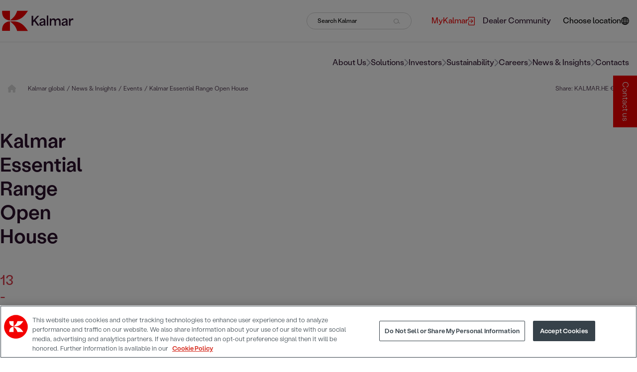

--- FILE ---
content_type: text/html; charset=utf-8
request_url: https://www.google.com/recaptcha/api2/anchor?ar=1&k=6LeitGkUAAAAAACb4SiZBLn4rcAZjuyGrieABYw5&co=aHR0cHM6Ly93d3cua2FsbWFyZ2xvYmFsLmNvbTo0NDM.&hl=en&v=PoyoqOPhxBO7pBk68S4YbpHZ&size=normal&anchor-ms=20000&execute-ms=30000&cb=k8hs1w217bui
body_size: 50418
content:
<!DOCTYPE HTML><html dir="ltr" lang="en"><head><meta http-equiv="Content-Type" content="text/html; charset=UTF-8">
<meta http-equiv="X-UA-Compatible" content="IE=edge">
<title>reCAPTCHA</title>
<style type="text/css">
/* cyrillic-ext */
@font-face {
  font-family: 'Roboto';
  font-style: normal;
  font-weight: 400;
  font-stretch: 100%;
  src: url(//fonts.gstatic.com/s/roboto/v48/KFO7CnqEu92Fr1ME7kSn66aGLdTylUAMa3GUBHMdazTgWw.woff2) format('woff2');
  unicode-range: U+0460-052F, U+1C80-1C8A, U+20B4, U+2DE0-2DFF, U+A640-A69F, U+FE2E-FE2F;
}
/* cyrillic */
@font-face {
  font-family: 'Roboto';
  font-style: normal;
  font-weight: 400;
  font-stretch: 100%;
  src: url(//fonts.gstatic.com/s/roboto/v48/KFO7CnqEu92Fr1ME7kSn66aGLdTylUAMa3iUBHMdazTgWw.woff2) format('woff2');
  unicode-range: U+0301, U+0400-045F, U+0490-0491, U+04B0-04B1, U+2116;
}
/* greek-ext */
@font-face {
  font-family: 'Roboto';
  font-style: normal;
  font-weight: 400;
  font-stretch: 100%;
  src: url(//fonts.gstatic.com/s/roboto/v48/KFO7CnqEu92Fr1ME7kSn66aGLdTylUAMa3CUBHMdazTgWw.woff2) format('woff2');
  unicode-range: U+1F00-1FFF;
}
/* greek */
@font-face {
  font-family: 'Roboto';
  font-style: normal;
  font-weight: 400;
  font-stretch: 100%;
  src: url(//fonts.gstatic.com/s/roboto/v48/KFO7CnqEu92Fr1ME7kSn66aGLdTylUAMa3-UBHMdazTgWw.woff2) format('woff2');
  unicode-range: U+0370-0377, U+037A-037F, U+0384-038A, U+038C, U+038E-03A1, U+03A3-03FF;
}
/* math */
@font-face {
  font-family: 'Roboto';
  font-style: normal;
  font-weight: 400;
  font-stretch: 100%;
  src: url(//fonts.gstatic.com/s/roboto/v48/KFO7CnqEu92Fr1ME7kSn66aGLdTylUAMawCUBHMdazTgWw.woff2) format('woff2');
  unicode-range: U+0302-0303, U+0305, U+0307-0308, U+0310, U+0312, U+0315, U+031A, U+0326-0327, U+032C, U+032F-0330, U+0332-0333, U+0338, U+033A, U+0346, U+034D, U+0391-03A1, U+03A3-03A9, U+03B1-03C9, U+03D1, U+03D5-03D6, U+03F0-03F1, U+03F4-03F5, U+2016-2017, U+2034-2038, U+203C, U+2040, U+2043, U+2047, U+2050, U+2057, U+205F, U+2070-2071, U+2074-208E, U+2090-209C, U+20D0-20DC, U+20E1, U+20E5-20EF, U+2100-2112, U+2114-2115, U+2117-2121, U+2123-214F, U+2190, U+2192, U+2194-21AE, U+21B0-21E5, U+21F1-21F2, U+21F4-2211, U+2213-2214, U+2216-22FF, U+2308-230B, U+2310, U+2319, U+231C-2321, U+2336-237A, U+237C, U+2395, U+239B-23B7, U+23D0, U+23DC-23E1, U+2474-2475, U+25AF, U+25B3, U+25B7, U+25BD, U+25C1, U+25CA, U+25CC, U+25FB, U+266D-266F, U+27C0-27FF, U+2900-2AFF, U+2B0E-2B11, U+2B30-2B4C, U+2BFE, U+3030, U+FF5B, U+FF5D, U+1D400-1D7FF, U+1EE00-1EEFF;
}
/* symbols */
@font-face {
  font-family: 'Roboto';
  font-style: normal;
  font-weight: 400;
  font-stretch: 100%;
  src: url(//fonts.gstatic.com/s/roboto/v48/KFO7CnqEu92Fr1ME7kSn66aGLdTylUAMaxKUBHMdazTgWw.woff2) format('woff2');
  unicode-range: U+0001-000C, U+000E-001F, U+007F-009F, U+20DD-20E0, U+20E2-20E4, U+2150-218F, U+2190, U+2192, U+2194-2199, U+21AF, U+21E6-21F0, U+21F3, U+2218-2219, U+2299, U+22C4-22C6, U+2300-243F, U+2440-244A, U+2460-24FF, U+25A0-27BF, U+2800-28FF, U+2921-2922, U+2981, U+29BF, U+29EB, U+2B00-2BFF, U+4DC0-4DFF, U+FFF9-FFFB, U+10140-1018E, U+10190-1019C, U+101A0, U+101D0-101FD, U+102E0-102FB, U+10E60-10E7E, U+1D2C0-1D2D3, U+1D2E0-1D37F, U+1F000-1F0FF, U+1F100-1F1AD, U+1F1E6-1F1FF, U+1F30D-1F30F, U+1F315, U+1F31C, U+1F31E, U+1F320-1F32C, U+1F336, U+1F378, U+1F37D, U+1F382, U+1F393-1F39F, U+1F3A7-1F3A8, U+1F3AC-1F3AF, U+1F3C2, U+1F3C4-1F3C6, U+1F3CA-1F3CE, U+1F3D4-1F3E0, U+1F3ED, U+1F3F1-1F3F3, U+1F3F5-1F3F7, U+1F408, U+1F415, U+1F41F, U+1F426, U+1F43F, U+1F441-1F442, U+1F444, U+1F446-1F449, U+1F44C-1F44E, U+1F453, U+1F46A, U+1F47D, U+1F4A3, U+1F4B0, U+1F4B3, U+1F4B9, U+1F4BB, U+1F4BF, U+1F4C8-1F4CB, U+1F4D6, U+1F4DA, U+1F4DF, U+1F4E3-1F4E6, U+1F4EA-1F4ED, U+1F4F7, U+1F4F9-1F4FB, U+1F4FD-1F4FE, U+1F503, U+1F507-1F50B, U+1F50D, U+1F512-1F513, U+1F53E-1F54A, U+1F54F-1F5FA, U+1F610, U+1F650-1F67F, U+1F687, U+1F68D, U+1F691, U+1F694, U+1F698, U+1F6AD, U+1F6B2, U+1F6B9-1F6BA, U+1F6BC, U+1F6C6-1F6CF, U+1F6D3-1F6D7, U+1F6E0-1F6EA, U+1F6F0-1F6F3, U+1F6F7-1F6FC, U+1F700-1F7FF, U+1F800-1F80B, U+1F810-1F847, U+1F850-1F859, U+1F860-1F887, U+1F890-1F8AD, U+1F8B0-1F8BB, U+1F8C0-1F8C1, U+1F900-1F90B, U+1F93B, U+1F946, U+1F984, U+1F996, U+1F9E9, U+1FA00-1FA6F, U+1FA70-1FA7C, U+1FA80-1FA89, U+1FA8F-1FAC6, U+1FACE-1FADC, U+1FADF-1FAE9, U+1FAF0-1FAF8, U+1FB00-1FBFF;
}
/* vietnamese */
@font-face {
  font-family: 'Roboto';
  font-style: normal;
  font-weight: 400;
  font-stretch: 100%;
  src: url(//fonts.gstatic.com/s/roboto/v48/KFO7CnqEu92Fr1ME7kSn66aGLdTylUAMa3OUBHMdazTgWw.woff2) format('woff2');
  unicode-range: U+0102-0103, U+0110-0111, U+0128-0129, U+0168-0169, U+01A0-01A1, U+01AF-01B0, U+0300-0301, U+0303-0304, U+0308-0309, U+0323, U+0329, U+1EA0-1EF9, U+20AB;
}
/* latin-ext */
@font-face {
  font-family: 'Roboto';
  font-style: normal;
  font-weight: 400;
  font-stretch: 100%;
  src: url(//fonts.gstatic.com/s/roboto/v48/KFO7CnqEu92Fr1ME7kSn66aGLdTylUAMa3KUBHMdazTgWw.woff2) format('woff2');
  unicode-range: U+0100-02BA, U+02BD-02C5, U+02C7-02CC, U+02CE-02D7, U+02DD-02FF, U+0304, U+0308, U+0329, U+1D00-1DBF, U+1E00-1E9F, U+1EF2-1EFF, U+2020, U+20A0-20AB, U+20AD-20C0, U+2113, U+2C60-2C7F, U+A720-A7FF;
}
/* latin */
@font-face {
  font-family: 'Roboto';
  font-style: normal;
  font-weight: 400;
  font-stretch: 100%;
  src: url(//fonts.gstatic.com/s/roboto/v48/KFO7CnqEu92Fr1ME7kSn66aGLdTylUAMa3yUBHMdazQ.woff2) format('woff2');
  unicode-range: U+0000-00FF, U+0131, U+0152-0153, U+02BB-02BC, U+02C6, U+02DA, U+02DC, U+0304, U+0308, U+0329, U+2000-206F, U+20AC, U+2122, U+2191, U+2193, U+2212, U+2215, U+FEFF, U+FFFD;
}
/* cyrillic-ext */
@font-face {
  font-family: 'Roboto';
  font-style: normal;
  font-weight: 500;
  font-stretch: 100%;
  src: url(//fonts.gstatic.com/s/roboto/v48/KFO7CnqEu92Fr1ME7kSn66aGLdTylUAMa3GUBHMdazTgWw.woff2) format('woff2');
  unicode-range: U+0460-052F, U+1C80-1C8A, U+20B4, U+2DE0-2DFF, U+A640-A69F, U+FE2E-FE2F;
}
/* cyrillic */
@font-face {
  font-family: 'Roboto';
  font-style: normal;
  font-weight: 500;
  font-stretch: 100%;
  src: url(//fonts.gstatic.com/s/roboto/v48/KFO7CnqEu92Fr1ME7kSn66aGLdTylUAMa3iUBHMdazTgWw.woff2) format('woff2');
  unicode-range: U+0301, U+0400-045F, U+0490-0491, U+04B0-04B1, U+2116;
}
/* greek-ext */
@font-face {
  font-family: 'Roboto';
  font-style: normal;
  font-weight: 500;
  font-stretch: 100%;
  src: url(//fonts.gstatic.com/s/roboto/v48/KFO7CnqEu92Fr1ME7kSn66aGLdTylUAMa3CUBHMdazTgWw.woff2) format('woff2');
  unicode-range: U+1F00-1FFF;
}
/* greek */
@font-face {
  font-family: 'Roboto';
  font-style: normal;
  font-weight: 500;
  font-stretch: 100%;
  src: url(//fonts.gstatic.com/s/roboto/v48/KFO7CnqEu92Fr1ME7kSn66aGLdTylUAMa3-UBHMdazTgWw.woff2) format('woff2');
  unicode-range: U+0370-0377, U+037A-037F, U+0384-038A, U+038C, U+038E-03A1, U+03A3-03FF;
}
/* math */
@font-face {
  font-family: 'Roboto';
  font-style: normal;
  font-weight: 500;
  font-stretch: 100%;
  src: url(//fonts.gstatic.com/s/roboto/v48/KFO7CnqEu92Fr1ME7kSn66aGLdTylUAMawCUBHMdazTgWw.woff2) format('woff2');
  unicode-range: U+0302-0303, U+0305, U+0307-0308, U+0310, U+0312, U+0315, U+031A, U+0326-0327, U+032C, U+032F-0330, U+0332-0333, U+0338, U+033A, U+0346, U+034D, U+0391-03A1, U+03A3-03A9, U+03B1-03C9, U+03D1, U+03D5-03D6, U+03F0-03F1, U+03F4-03F5, U+2016-2017, U+2034-2038, U+203C, U+2040, U+2043, U+2047, U+2050, U+2057, U+205F, U+2070-2071, U+2074-208E, U+2090-209C, U+20D0-20DC, U+20E1, U+20E5-20EF, U+2100-2112, U+2114-2115, U+2117-2121, U+2123-214F, U+2190, U+2192, U+2194-21AE, U+21B0-21E5, U+21F1-21F2, U+21F4-2211, U+2213-2214, U+2216-22FF, U+2308-230B, U+2310, U+2319, U+231C-2321, U+2336-237A, U+237C, U+2395, U+239B-23B7, U+23D0, U+23DC-23E1, U+2474-2475, U+25AF, U+25B3, U+25B7, U+25BD, U+25C1, U+25CA, U+25CC, U+25FB, U+266D-266F, U+27C0-27FF, U+2900-2AFF, U+2B0E-2B11, U+2B30-2B4C, U+2BFE, U+3030, U+FF5B, U+FF5D, U+1D400-1D7FF, U+1EE00-1EEFF;
}
/* symbols */
@font-face {
  font-family: 'Roboto';
  font-style: normal;
  font-weight: 500;
  font-stretch: 100%;
  src: url(//fonts.gstatic.com/s/roboto/v48/KFO7CnqEu92Fr1ME7kSn66aGLdTylUAMaxKUBHMdazTgWw.woff2) format('woff2');
  unicode-range: U+0001-000C, U+000E-001F, U+007F-009F, U+20DD-20E0, U+20E2-20E4, U+2150-218F, U+2190, U+2192, U+2194-2199, U+21AF, U+21E6-21F0, U+21F3, U+2218-2219, U+2299, U+22C4-22C6, U+2300-243F, U+2440-244A, U+2460-24FF, U+25A0-27BF, U+2800-28FF, U+2921-2922, U+2981, U+29BF, U+29EB, U+2B00-2BFF, U+4DC0-4DFF, U+FFF9-FFFB, U+10140-1018E, U+10190-1019C, U+101A0, U+101D0-101FD, U+102E0-102FB, U+10E60-10E7E, U+1D2C0-1D2D3, U+1D2E0-1D37F, U+1F000-1F0FF, U+1F100-1F1AD, U+1F1E6-1F1FF, U+1F30D-1F30F, U+1F315, U+1F31C, U+1F31E, U+1F320-1F32C, U+1F336, U+1F378, U+1F37D, U+1F382, U+1F393-1F39F, U+1F3A7-1F3A8, U+1F3AC-1F3AF, U+1F3C2, U+1F3C4-1F3C6, U+1F3CA-1F3CE, U+1F3D4-1F3E0, U+1F3ED, U+1F3F1-1F3F3, U+1F3F5-1F3F7, U+1F408, U+1F415, U+1F41F, U+1F426, U+1F43F, U+1F441-1F442, U+1F444, U+1F446-1F449, U+1F44C-1F44E, U+1F453, U+1F46A, U+1F47D, U+1F4A3, U+1F4B0, U+1F4B3, U+1F4B9, U+1F4BB, U+1F4BF, U+1F4C8-1F4CB, U+1F4D6, U+1F4DA, U+1F4DF, U+1F4E3-1F4E6, U+1F4EA-1F4ED, U+1F4F7, U+1F4F9-1F4FB, U+1F4FD-1F4FE, U+1F503, U+1F507-1F50B, U+1F50D, U+1F512-1F513, U+1F53E-1F54A, U+1F54F-1F5FA, U+1F610, U+1F650-1F67F, U+1F687, U+1F68D, U+1F691, U+1F694, U+1F698, U+1F6AD, U+1F6B2, U+1F6B9-1F6BA, U+1F6BC, U+1F6C6-1F6CF, U+1F6D3-1F6D7, U+1F6E0-1F6EA, U+1F6F0-1F6F3, U+1F6F7-1F6FC, U+1F700-1F7FF, U+1F800-1F80B, U+1F810-1F847, U+1F850-1F859, U+1F860-1F887, U+1F890-1F8AD, U+1F8B0-1F8BB, U+1F8C0-1F8C1, U+1F900-1F90B, U+1F93B, U+1F946, U+1F984, U+1F996, U+1F9E9, U+1FA00-1FA6F, U+1FA70-1FA7C, U+1FA80-1FA89, U+1FA8F-1FAC6, U+1FACE-1FADC, U+1FADF-1FAE9, U+1FAF0-1FAF8, U+1FB00-1FBFF;
}
/* vietnamese */
@font-face {
  font-family: 'Roboto';
  font-style: normal;
  font-weight: 500;
  font-stretch: 100%;
  src: url(//fonts.gstatic.com/s/roboto/v48/KFO7CnqEu92Fr1ME7kSn66aGLdTylUAMa3OUBHMdazTgWw.woff2) format('woff2');
  unicode-range: U+0102-0103, U+0110-0111, U+0128-0129, U+0168-0169, U+01A0-01A1, U+01AF-01B0, U+0300-0301, U+0303-0304, U+0308-0309, U+0323, U+0329, U+1EA0-1EF9, U+20AB;
}
/* latin-ext */
@font-face {
  font-family: 'Roboto';
  font-style: normal;
  font-weight: 500;
  font-stretch: 100%;
  src: url(//fonts.gstatic.com/s/roboto/v48/KFO7CnqEu92Fr1ME7kSn66aGLdTylUAMa3KUBHMdazTgWw.woff2) format('woff2');
  unicode-range: U+0100-02BA, U+02BD-02C5, U+02C7-02CC, U+02CE-02D7, U+02DD-02FF, U+0304, U+0308, U+0329, U+1D00-1DBF, U+1E00-1E9F, U+1EF2-1EFF, U+2020, U+20A0-20AB, U+20AD-20C0, U+2113, U+2C60-2C7F, U+A720-A7FF;
}
/* latin */
@font-face {
  font-family: 'Roboto';
  font-style: normal;
  font-weight: 500;
  font-stretch: 100%;
  src: url(//fonts.gstatic.com/s/roboto/v48/KFO7CnqEu92Fr1ME7kSn66aGLdTylUAMa3yUBHMdazQ.woff2) format('woff2');
  unicode-range: U+0000-00FF, U+0131, U+0152-0153, U+02BB-02BC, U+02C6, U+02DA, U+02DC, U+0304, U+0308, U+0329, U+2000-206F, U+20AC, U+2122, U+2191, U+2193, U+2212, U+2215, U+FEFF, U+FFFD;
}
/* cyrillic-ext */
@font-face {
  font-family: 'Roboto';
  font-style: normal;
  font-weight: 900;
  font-stretch: 100%;
  src: url(//fonts.gstatic.com/s/roboto/v48/KFO7CnqEu92Fr1ME7kSn66aGLdTylUAMa3GUBHMdazTgWw.woff2) format('woff2');
  unicode-range: U+0460-052F, U+1C80-1C8A, U+20B4, U+2DE0-2DFF, U+A640-A69F, U+FE2E-FE2F;
}
/* cyrillic */
@font-face {
  font-family: 'Roboto';
  font-style: normal;
  font-weight: 900;
  font-stretch: 100%;
  src: url(//fonts.gstatic.com/s/roboto/v48/KFO7CnqEu92Fr1ME7kSn66aGLdTylUAMa3iUBHMdazTgWw.woff2) format('woff2');
  unicode-range: U+0301, U+0400-045F, U+0490-0491, U+04B0-04B1, U+2116;
}
/* greek-ext */
@font-face {
  font-family: 'Roboto';
  font-style: normal;
  font-weight: 900;
  font-stretch: 100%;
  src: url(//fonts.gstatic.com/s/roboto/v48/KFO7CnqEu92Fr1ME7kSn66aGLdTylUAMa3CUBHMdazTgWw.woff2) format('woff2');
  unicode-range: U+1F00-1FFF;
}
/* greek */
@font-face {
  font-family: 'Roboto';
  font-style: normal;
  font-weight: 900;
  font-stretch: 100%;
  src: url(//fonts.gstatic.com/s/roboto/v48/KFO7CnqEu92Fr1ME7kSn66aGLdTylUAMa3-UBHMdazTgWw.woff2) format('woff2');
  unicode-range: U+0370-0377, U+037A-037F, U+0384-038A, U+038C, U+038E-03A1, U+03A3-03FF;
}
/* math */
@font-face {
  font-family: 'Roboto';
  font-style: normal;
  font-weight: 900;
  font-stretch: 100%;
  src: url(//fonts.gstatic.com/s/roboto/v48/KFO7CnqEu92Fr1ME7kSn66aGLdTylUAMawCUBHMdazTgWw.woff2) format('woff2');
  unicode-range: U+0302-0303, U+0305, U+0307-0308, U+0310, U+0312, U+0315, U+031A, U+0326-0327, U+032C, U+032F-0330, U+0332-0333, U+0338, U+033A, U+0346, U+034D, U+0391-03A1, U+03A3-03A9, U+03B1-03C9, U+03D1, U+03D5-03D6, U+03F0-03F1, U+03F4-03F5, U+2016-2017, U+2034-2038, U+203C, U+2040, U+2043, U+2047, U+2050, U+2057, U+205F, U+2070-2071, U+2074-208E, U+2090-209C, U+20D0-20DC, U+20E1, U+20E5-20EF, U+2100-2112, U+2114-2115, U+2117-2121, U+2123-214F, U+2190, U+2192, U+2194-21AE, U+21B0-21E5, U+21F1-21F2, U+21F4-2211, U+2213-2214, U+2216-22FF, U+2308-230B, U+2310, U+2319, U+231C-2321, U+2336-237A, U+237C, U+2395, U+239B-23B7, U+23D0, U+23DC-23E1, U+2474-2475, U+25AF, U+25B3, U+25B7, U+25BD, U+25C1, U+25CA, U+25CC, U+25FB, U+266D-266F, U+27C0-27FF, U+2900-2AFF, U+2B0E-2B11, U+2B30-2B4C, U+2BFE, U+3030, U+FF5B, U+FF5D, U+1D400-1D7FF, U+1EE00-1EEFF;
}
/* symbols */
@font-face {
  font-family: 'Roboto';
  font-style: normal;
  font-weight: 900;
  font-stretch: 100%;
  src: url(//fonts.gstatic.com/s/roboto/v48/KFO7CnqEu92Fr1ME7kSn66aGLdTylUAMaxKUBHMdazTgWw.woff2) format('woff2');
  unicode-range: U+0001-000C, U+000E-001F, U+007F-009F, U+20DD-20E0, U+20E2-20E4, U+2150-218F, U+2190, U+2192, U+2194-2199, U+21AF, U+21E6-21F0, U+21F3, U+2218-2219, U+2299, U+22C4-22C6, U+2300-243F, U+2440-244A, U+2460-24FF, U+25A0-27BF, U+2800-28FF, U+2921-2922, U+2981, U+29BF, U+29EB, U+2B00-2BFF, U+4DC0-4DFF, U+FFF9-FFFB, U+10140-1018E, U+10190-1019C, U+101A0, U+101D0-101FD, U+102E0-102FB, U+10E60-10E7E, U+1D2C0-1D2D3, U+1D2E0-1D37F, U+1F000-1F0FF, U+1F100-1F1AD, U+1F1E6-1F1FF, U+1F30D-1F30F, U+1F315, U+1F31C, U+1F31E, U+1F320-1F32C, U+1F336, U+1F378, U+1F37D, U+1F382, U+1F393-1F39F, U+1F3A7-1F3A8, U+1F3AC-1F3AF, U+1F3C2, U+1F3C4-1F3C6, U+1F3CA-1F3CE, U+1F3D4-1F3E0, U+1F3ED, U+1F3F1-1F3F3, U+1F3F5-1F3F7, U+1F408, U+1F415, U+1F41F, U+1F426, U+1F43F, U+1F441-1F442, U+1F444, U+1F446-1F449, U+1F44C-1F44E, U+1F453, U+1F46A, U+1F47D, U+1F4A3, U+1F4B0, U+1F4B3, U+1F4B9, U+1F4BB, U+1F4BF, U+1F4C8-1F4CB, U+1F4D6, U+1F4DA, U+1F4DF, U+1F4E3-1F4E6, U+1F4EA-1F4ED, U+1F4F7, U+1F4F9-1F4FB, U+1F4FD-1F4FE, U+1F503, U+1F507-1F50B, U+1F50D, U+1F512-1F513, U+1F53E-1F54A, U+1F54F-1F5FA, U+1F610, U+1F650-1F67F, U+1F687, U+1F68D, U+1F691, U+1F694, U+1F698, U+1F6AD, U+1F6B2, U+1F6B9-1F6BA, U+1F6BC, U+1F6C6-1F6CF, U+1F6D3-1F6D7, U+1F6E0-1F6EA, U+1F6F0-1F6F3, U+1F6F7-1F6FC, U+1F700-1F7FF, U+1F800-1F80B, U+1F810-1F847, U+1F850-1F859, U+1F860-1F887, U+1F890-1F8AD, U+1F8B0-1F8BB, U+1F8C0-1F8C1, U+1F900-1F90B, U+1F93B, U+1F946, U+1F984, U+1F996, U+1F9E9, U+1FA00-1FA6F, U+1FA70-1FA7C, U+1FA80-1FA89, U+1FA8F-1FAC6, U+1FACE-1FADC, U+1FADF-1FAE9, U+1FAF0-1FAF8, U+1FB00-1FBFF;
}
/* vietnamese */
@font-face {
  font-family: 'Roboto';
  font-style: normal;
  font-weight: 900;
  font-stretch: 100%;
  src: url(//fonts.gstatic.com/s/roboto/v48/KFO7CnqEu92Fr1ME7kSn66aGLdTylUAMa3OUBHMdazTgWw.woff2) format('woff2');
  unicode-range: U+0102-0103, U+0110-0111, U+0128-0129, U+0168-0169, U+01A0-01A1, U+01AF-01B0, U+0300-0301, U+0303-0304, U+0308-0309, U+0323, U+0329, U+1EA0-1EF9, U+20AB;
}
/* latin-ext */
@font-face {
  font-family: 'Roboto';
  font-style: normal;
  font-weight: 900;
  font-stretch: 100%;
  src: url(//fonts.gstatic.com/s/roboto/v48/KFO7CnqEu92Fr1ME7kSn66aGLdTylUAMa3KUBHMdazTgWw.woff2) format('woff2');
  unicode-range: U+0100-02BA, U+02BD-02C5, U+02C7-02CC, U+02CE-02D7, U+02DD-02FF, U+0304, U+0308, U+0329, U+1D00-1DBF, U+1E00-1E9F, U+1EF2-1EFF, U+2020, U+20A0-20AB, U+20AD-20C0, U+2113, U+2C60-2C7F, U+A720-A7FF;
}
/* latin */
@font-face {
  font-family: 'Roboto';
  font-style: normal;
  font-weight: 900;
  font-stretch: 100%;
  src: url(//fonts.gstatic.com/s/roboto/v48/KFO7CnqEu92Fr1ME7kSn66aGLdTylUAMa3yUBHMdazQ.woff2) format('woff2');
  unicode-range: U+0000-00FF, U+0131, U+0152-0153, U+02BB-02BC, U+02C6, U+02DA, U+02DC, U+0304, U+0308, U+0329, U+2000-206F, U+20AC, U+2122, U+2191, U+2193, U+2212, U+2215, U+FEFF, U+FFFD;
}

</style>
<link rel="stylesheet" type="text/css" href="https://www.gstatic.com/recaptcha/releases/PoyoqOPhxBO7pBk68S4YbpHZ/styles__ltr.css">
<script nonce="TsdEwuNtbZJZtAunZrjNDA" type="text/javascript">window['__recaptcha_api'] = 'https://www.google.com/recaptcha/api2/';</script>
<script type="text/javascript" src="https://www.gstatic.com/recaptcha/releases/PoyoqOPhxBO7pBk68S4YbpHZ/recaptcha__en.js" nonce="TsdEwuNtbZJZtAunZrjNDA">
      
    </script></head>
<body><div id="rc-anchor-alert" class="rc-anchor-alert"></div>
<input type="hidden" id="recaptcha-token" value="[base64]">
<script type="text/javascript" nonce="TsdEwuNtbZJZtAunZrjNDA">
      recaptcha.anchor.Main.init("[\x22ainput\x22,[\x22bgdata\x22,\x22\x22,\[base64]/[base64]/[base64]/[base64]/[base64]/UltsKytdPUU6KEU8MjA0OD9SW2wrK109RT4+NnwxOTI6KChFJjY0NTEyKT09NTUyOTYmJk0rMTxjLmxlbmd0aCYmKGMuY2hhckNvZGVBdChNKzEpJjY0NTEyKT09NTYzMjA/[base64]/[base64]/[base64]/[base64]/[base64]/[base64]/[base64]\x22,\[base64]\\u003d\\u003d\x22,\x22fcKsYRvCo1BbwoTDhS/CpVrDpCQnwqzDscKwwo7DiHpsXsOSw4MhMww7wpVJw6wWAcO2w7MhwrcWIHlFwo5JXcK0w4bDksO6w4IyJsO3w5/[base64]/[base64]/DgT3DmgnChcK6w7kDU8K1acObOcK1M8OiwoXCksKbw6Fuw4h1w712Tm3DoGzDhsKHQcOmw5kEw4LDnU7Dg8OiKHE5NsOwK8K8KWzCsMOPCzofOsOEwo5OHEbDgklHwrgga8K+A2Q3w4/DomvDlsO1wr5SD8OZwpDCqGkCw6VSTsOxJzbCgFXDvHUVZTrCpMOAw7PDqAQca0Y6IcKHwrYrwqtMw7fDuHU7AwHCkhHDlsK6WyLDm8OtwqYkw601wpY+wohCQMKVYHxDfMOfwrrCrWQXw5vDsMOmwrBubcKZLsOjw5oBwp/CnhXCkcKJw6fCn8OQwqhrw4HDp8KFVQdew7TCq8KDw5gWUcOMRxgdw5opYHrDkMOCw4NnQsOqfidPw7fCkll8cFBQGMOdwp/Dv0VOw6svY8K9LcORwo3DjWbCnDDClMOdVMO1QBTCg8Kqwr3CnHMSwoJww4EBJsKbwqEgWhvCuVYsXgdSQMK8wpHCtSlTUkQfwpLCgcKQXcOvwpDDvXHDqVbCtMOEwr86WTtRw5c4GsKYIcOCw57Dm0gqccK5wp1XYcOZwoXDvh/DjnPCm1Q6Y8Ouw4MSwrlHwrJdcEfCusOVVmchJsKfTG4iwooTGkXCtcKywr87Q8OTwpAcwq/[base64]/Cg8OlRzhLwoYBw78uw63Ck8KvRQdRw6HCvcKyw7sqeUrDqsOBw6bDim1Fw7PDo8KIagRlc8OPB8Ovw4/DkW/DosO1wqnCpsOrLsOEc8OqJcOiw7/[base64]/CpcOPY1NAdy8owr3Dri3CmGLCs0zDgcOaGMKzw6PDrjHCjsKVRhDCiQlww5NlQMKjwrbDvMOiDcOEw7/[base64]/wp7DuMOxwrNhwoMSU8OJwpnDsMOaAFl/Qx/Csg87wrwRwr5bN8Kuw6HDgsO+w4Ysw7gEXiA2aUjCo8KkCybDrcObTsK0XT/CqcKBw6jDmsOwDcOjwrQobTQ5woXDqMOmX3vCnMOWw7HCpcOJwrUQGsKnYGkLK25lJMO4WMKvS8OvXhXCix/DisOzw4t+ax/DmcOLwoTDsRBPd8Oowp1ow4Bgw58/[base64]/CsyB6wr7CosOTw5cfwq9Mw6fCjMOSMwbDrHEOB07CmGjDnCTDsW5ALELDq8K7NkslwpLCoWnCucOZQcKwTzRxTcKcGMKEw5PDo1PCtcKbS8O5w5/CkcKnw6tqHHTCv8Kvw7Bxw4bCncOYC8KgbMKawovCi8OfwpMzO8OlYcKAY8OfwqMGwoNNfEZdeQnCkMOnK3jDocO+w7Bvw6HCgMOcY3/DqHtYwpXCizgcHE8pLMKIZsK1TW5ew4nCsmNXwrDCj3N6PsKVMDvDqMOEwqAewqttwpIDw7PCkMKgwrPDhRbDg1Z/wqorbsOVfDfDjcOFEcKxUCbDsVoHw7PCuj/Cn8O1w73DvXhdH1XCjMKUw7MwasKjwpFSwozCrDzDm0sow4QGwqY9wq7DpjMmw6gWacKzRAJZfjzCh8OVYAnCusKiw6Rtwo5Dw4/[base64]/TXhCTlDDvVhnwpbCpsKyZMKAe8OEfFzDucKjw7HDvsK6wqt/wodLYyXCuiXDhRBxwpfDtmomJ3LDuFB4TTMNw4vDtcKfw45ww5zCrcOEDMOSOsOgLsKEFURMwo7DnzXDhyHDqi7Ds0vChcK/fcOpei1gG0tzHsOiw6F5w4t6ZcKvwpTDjEx9XDBSw7zClQQQejHCtg87wrDChTgHDsKaasKwwp/DoW1KwpkRw67Cn8KvworChgIUwqd3wrBiwpTDmzFAw5g5WD0awpgDD8OUw77CsgAgw5sXe8O/w5DDlsKwwr7ChTwhfTwkSx7Co8OkY2TCrh5nX8OcDsOswrAYw57Dv8OcAkhCRsKfc8OSZsOew4gOwoHCpMOlP8KEIMO+w5FPZzp3w50hwrhrJQQLGA3Cs8KjaFfDscK2wozDrzbDk8KNwrDDnhU8fhopw6vDs8OCHWEDw6BEMX4lBh/[base64]/wpp3wobCjy0yw44pw54bwrULw6MSw4IjwoAUw57DiCzCowZEw5bDi0VXLwECUFAlwphvExYOWUvCjcOXwrDDtVnCk3vDoA/DlGEQCiJoWcOuw4TDtnpGOcO3w6ECw73Dq8O/[base64]/Dj8KewobDmEEPDcKIw6vCmMKZCwVLTz7CmMOAVwvDgcKodcOow6jDuhR8VcOmwr4/AMK7w4BDXsKlMcK3ZUtIwq3DsMOYwqrCslMuw7kFwrLCin/DkMKoZn1Nwp9Xw79mECjCv8OHQlPCgXEKwrZkw5whdsOlSi0zw4rCisKyNcKVw4hCw41ULzcNIQXDrV11PcOpYC3DtcOIYcKGblgNNMO/[base64]/[base64]/DosKdw7bCrBYAFsKcw4VXw7hXYcO4wqXCr8OVN3PCpsKUYj/CpcKFOhzCvcOmwqXCon7DkBvCjsOpwpAbw4TCk8OsLz3DkTLCkVzDqcOfwpjDvibDhkYOw58aI8OHbsOjwrfDnRzCuzvDvz/CiQl1KgYUw6wQw5jCnRsuHcOiM8O/w6N1UQ0ywrEAZVDDvwrDpcO/w6jDrcODwrFOwqVww5EVVsO2wrMkwqbDgcOew5oFw5nDpsKBcsOELMOTGMOSaSwfwoIJwqV6PMOfwo4/XBjCnsKeFMKVIybCjcOgwp7DpgrCrsKsw4Ibw4kKw4NzwoXCpQ0lfcO7fVshGcKyw5ApGQgqw4DCg0rCqGZ8w57DgBTDtULCqBAGw5oaw7/Dn3tmdXnDkHHDgsKVw5tqwqBYRsOlwpfDn3nDscKOwop/[base64]/DklDCn8Kwb1jCnMOCSxA4w45qw59Sw45YVcKdL8O4HXPChMOLNsKWewIafMOrwoQ7w6BjMsO+TSsowr3Cs3YqQ8KdPUjDsmLDuMKAwqbDjGlrWsK3J8KSHQ/DucOsMhvCvMOGYmHCj8KUd2TDicKMeAbCrwjDgg/CpgzDsGzDrDwcwofCj8OvRcKTw5ERwqRDwpDChcKfNyMKKXJkw4DDjMKcw5JfwrvDvWnDgy8nWxnCt8KjVkPDm8OMVh/DrMK5cAjDrzjDqcKVKT/CjVrCt8KXwoEtecOeAwxvw712w4/Cs8Kiw49pNg03w7rDkMKhI8OOwpLDusO1w6dcw6wVKDh7CSnDu8KJd0zDqsObwobCpmXDvxLCocOzfcKCw497w7HCp25FOAcVw6vCpgjDhcKhw4DCgnUpwqQaw6dkf8OtwpXDucOHCMK5wrFtw7Vhw75SbGFBMQ/CvXvDmUPDicO6GcKvAXU3w4JzcsOLQBJXw47DmcKfWkrCk8KHP0FET8KQd8OhNUPDhn4Vw5tFDVrDsSg2S1LCmMK+PsOxw6LDuggmw5NTwoIiwqfDumAnwpTDq8K4w5xnwrzDs8OBwqA+fsO5wq3DvxEXXsK8GsKhIxsXw5RwfhPDvcKyRsK/w7w9a8KgR1PDlEDCtsK8w4vDgsOjw716f8KkWcK2w5PDr8Kmw5VIw6XDii7Co8KZwqcJbCtKPQwqwrTCq8KcTsOPWcKqZRLCqArCk8Klw78gwr4AEMOSVU9gw73CksKdQnNCWiLCkcOJBXjDl1dMYMO/PsKYcRl/w5rDqMOZwrvDji4FRsOcw5TCgsKOw4sXw5E7w6lww6LCkcOCSsK5GcOKw78Rw58XDcKtdTYvw4/CriM1w5bCkB8GwpvDoVbCuHccw6PCr8Olwoh2NzfDmcOLwqICa8O8WsKhw70BEMOsCWM9WHLDrcKTcsOTEMOdaC9VV8K6O8OETFB/aCzDrcOaw4VhQ8O3cWcUFmdMw6XCs8OBf0nDvBnDvRbDpQXDosOywoEKJsKKwpTCkS3DgMOKUQbCpww/UgtFR8KlbMKnfzrDohpfw7UZVhfDq8K3w4/CtMOjL10Dw5jDtkZ9TirDuMKDwrHCqcKaw4fDiMKNw6bDhMO7woNJQG/CsMKcb3oiEsOPw48Zw4DDgsOXw6XCuUfDi8KnwrnCt8Kqwrs7T8OfB3LDqcKpXMK2T8OAwq/[base64]/wobCiMKSbDs6w5DDjFdtQMK/w6s6YTvDiwsCw4JPDkNNw6XCm11bwqjDmMObUMKywoDChAHDi0MJw7XDphl0VRhTDF7DjGJuCcOTI1vDl8OnwqlgYitfwosswogvIn/CgsKcVGJqF2ARwpTClMOXHjDCj3rDu2FGUcOJTcKRwq8wwqHCg8Oww5rCm8Orw442HcKHwoZNN8Oew7TCqEzCkcODwr7Cn116w6zCgRPCpCnCg8KOYCTDqTZgw4TCrjAWw6/DlsKUw57DlRfCp8OJw4lEw4bDimbCocKnDxk6w5fDpG/DoMOsVcKCZ8OmOyPDqA1RU8OJf8OVWU3CnsOEw6t7WC3Dm2wTbcK+w4fDv8KfGMOGOcOTM8KywrTCokTDoh/DvcK9K8K+wq4hw4DDujY6Ln7DsT/[base64]/[base64]/DucOwEgMZwqPDhcOCZyA2w5JqwqgFTsOEwrFTF8KPwp7Dtm/Chg8fAMKEw7nDszpKw6/DvBlOw6Vww4Q3w4UYLmPDsRrCpkXDm8KUesO3EMKMw4LClcKrwqRqworDrMKwHMOWw4QCw4pSUz1NITICwrPCu8KaKl7Dt8Odf8KOCcOaPVTCucOhwr/DrmA0fhLDsMKQU8O8woM6SDzDsxk8wrXDmiXCj0LDtsOQacOgSF/DlxvCiAnDl8Ojw7HCrsOFwqbDgSIrwq7DtcKaZMOuw55Xe8KVLcKow4RAAMOOw7tKVsOfw7vCnylXPAjCqsK1XTlUwrBRw7rCpMOiJsKHwpwEwrHDisOaUiRdNcKfIcO2wrnDqnnCjMKKwrfCtMO1OsKFwpnDsMOzSTDCv8KrVsKQwrcYVAoXGcKMw4toNMKpwr7Dpy/DlsKbaQrDi3TDgcKSFsKcw6PDrMKww5Mnw4oYwrIHw58PwqjDs1lRwq/[base64]/wqUWwpXCv8K9wrjCuRIYw6MewrjCjX3DhCBeFipBScOpw4bDjsOOJsKPf8OUe8OTbhJVXxphLMKwwqFJfyfDt8K5wovCuHt6w5/CrUtAOcKjQnPDqsKew5bDtcObWRtAEsKPbHDDrQ07w6LCjMKDMcOzw5HDrAvCmkzDomrDsA/CtMOjw5jCpcKuw5g2woHDik/DqsKVIAUsw4AAwovCosOLwqDChsOvwoRlwp3DkMKmJ1XCtWbCm0hbHsOzQcO6RWN2KAPDtEMlw5cXwrPDu2o/wpYXw7NIBlfDmsK8wpjDlcOoY8O7N8O6VV7DsnrDhlDDpMKhE2bDmcK2TDMLwrHCvXPCicKJwqfDnxrCoAkPwo4DZcOqbnM/[base64]/WiPDkmcZR8KUw4xIw4nCqMOrCMKawrzDrmZvBHzDj8KHw7DDqiXCn8OhPMO2OsOZRgTCtcOEwqjDqsOgwozDhcKcKDXDjz88wpkvccK8OMO9QTzCpzU7cx9XwpDCk2oobTJZY8KWL8KKwos5wrxIPcKfHCnCjE/CtcKCEkvChx86KcOBwp3ChU7Dl8KZw7l9AxXCp8O8wqTDjwN0w4bDtAPDmMO6w5fDqwPDggTCgcKmw41pXMOUIMKkwr1SA0DDgmwsMcOawowBwp/DlVPDqUvDgsOrwr3DlhfCi8K1w4nCtMK/[base64]/wpfDkmdVO8OOw6/DoxBwwrFnVcOBQnPDlVnCtcO3w7Jrw5nCl8KiwoPCn8KyYX7DkcOOwr0ZK8OMw47Dmnl3wrgXO0Ekwrl2w4zDr8OdQBQ+w4BOw7fDgMKUA8Ofw4F/[base64]/CisObXsOtw7DClETCv8KBPgAEWMOVw5fCoVQHaQfDuEfDsSlqwrnDmsOOOzDCoRMgLMKpwrnDqnbChsO8wrRCwqR2L0ctPn1Rw5LCosKowrJcLl/[base64]/[base64]/CjkY7YywcSwbDksK2w4XCgMOWwp7CgnLDoz5NPAnChkJpNcKuw5vDnsOlwrbDvcKjQ8O/[base64]/Dk8KnwqdpwrV4Nw1TScOtwrnDlQouw43DjMK6YMK/w6bDgsKJwpDDjsOWwrjDtcKFw7XCiArDvFbCrcK0wqt/[base64]/dEMPwo/Cm8OKTl7CpFgCw6vCi8Knw7/[base64]/Dv17CpU9gLRR4CBrCiMObb8KNTMKyDcOnFMOkZsOxdMOKw5DDkiE8SMKZXGQ+w73ClBXCr8Kqw63ClnvCuCUJwp9iwq7CmERZwoXCqsOkwp/DlU3Dp3XDnzrCkGIaw5HCuBdMOcK0BCrDmsK7X8KPw7XCg2kNH8KyEHjCiVzCvB8Iw4dBw6LCjxnChWPDn3LDnXxzFcKyMMK8IcOmaEHDj8OswpJMw5nDlsO/wrTCvcO1wp7CiMOAwp7DhcObw6g5blZ7aHLDvsKTEW59woIjwr03wpPChyHCocOtOyPCqA/Cg2DCrW9+bjTDlwlibTEawoMAw7skNCLDr8Oyw4XCrcODOCpYw650O8Kow5AzwphFXcK9w6vCqRI4wp1ewq/[base64]/DgkvDgC7DrmQ0HMOPwosrw43DkHTCp8K8wpfDjcOlSGTCo8Kzwr0JwozCocO6wqwtV8KPXcKywoLCgsOrw4RFw41CIMKxwqjDncOsRsKiwqw4HMK1wr1KawDDqizCtMOBaMOPTMOQwrXDmicGWMOQWsO9wr5rw51Ww6lsw4ZjN8OBJm/CmXw7w4MZL3RcDgPCoMKewpY2QcKZw6fDucOww5JVRR1/NcKyw6BNw48EewQAWEfCmcKeOVHDqcOqw4MKCCvDhcOvwq3CuU/DoATDisKeaWfDtF07OlTDtcOgwqbCk8KybcOYSnJBwrs/w6nCs8Opw67DuXciY2NOAxRYw4hIwoI5w40EXMKRwpdpwqAYwo3CmMObQsK1DixDTD7DisOowpcWD8OTw7wvRcK/wrJMAcO4KcOfbMOVIcK9wrjCnh3DpMKJQmIgPMO9w5J5w7zCunArHMKDwqo8ZATChSZ6HAYOGjvDk8Oswr/CkGHChsOGw7AlwpRfwrgkI8KLwqgfw4Icw6/Dm3RZA8KFw4gAw7EAwr3CrmkQPWLDscOQSzQzw7zCnsOYwpnCslfDr8OaFkcEemMjwr5mwrLDhR/DgHFpw691Xy7DmsKwS8K2IMO4wpTDocOKwojDmFjCh2s9wqPCmcKywqlAOsKuOmnDssOYfFDDohN1w7VJw6INBwzDpFZPw6DCrMKewrAqw6MGwrbCqwFJb8KXwoIAwrhBwowQaDfCrhnCrTQew7LChsK3w6/Ckk8RwoNNEgXDhz/DlcKMYcOcwpPCgTrCscO0w440woIQwoRkPlPCpQg+KcOXw4QNRlLDoMK7wopyw4MpEsKjVMKwPQt8wplNw6Z/w7sJw48Dw4A/wrLDgMKpEsOtWMObwoxhGMKOWcK7wqxCwqvCgcOww5PDr2DDtMKsYhVCd8K3wpDDgMOiF8ORwq7Csxg3w4Ygw4tRwqLDt3HCnsODc8OOAsOibMOkBsKBP8Kpw7rCsFHDocKVw5jCsmjDqVHDoS/DhS7DqcOow5R5FMObbcK4CsKxwpFiw70Sw4YCw4JPwoAYwr00ACJ7DsKfwqsaw5DCtywzHClew7DCpkR9w4Y6w5QLwrDClcOOw5HCpy5nw4FLJMKrHsO/TsKoPMK5SU3CrQNGcCVjwqrCvMOhdsOYKlTDrMKpRMOjw691wprCjinCgMO6wq/[base64]/LXkFwr7DsWHCv8KVw58GwpoiSnvCvcKoYMOxVjALN8OPwpnCl2DDhwzCvsKMccK/[base64]/[base64]/Cp3YRwrLCpQ8JwqF2DHrDjsKUw6LCisOMIzhVcFtMwqbDnsOhOVzDuxJSw6/Clm1DwqjDhMO8R1HCiz/CqXvCjALCv8KxXcKswoEAI8KLRcO2w5M0fMK4wq5INsKIw4lRYibDkMKeesOSw4x4woVCDcKUwq/DosO8wrHDnMO+HjVyYVZTwoo+b3vCg3lyw6bClUwpVkHCmMK/RBR6G2/DusKdw6oIw6DCtlPDmXjDtwfCkMOkankHPHoeFUldccKvw7cYHkgzQcK+WMOdGMOMw7suXWgUTC15wrfCjMOEYH8TMhfDtMKcw44/w63Dvixgw4s7Qg8fdMKmw6QgLcKQH0VywqbDncKRwrRNw50LwpByBcOow4nDhMOqEcO7OT5GwrvDuMOrw4HCpB7Cmz3DmsKcEMOrN25aw7HCh8KTwrgXH3x6wpLDqFXDrsOUBcKgwqtgZQnDmB7DrXkJwqpJBipNw49/w4TDt8K5M2TDrlrCjsOnRiLChj3DjcODwrBfwq3DuMOtJ0DCu0gPHA/Dh8OCwrfDg8O6wp1DVsOGecK9wq1mHBhvfMOFwrY7w59NMUg/IhozYsO0w7kGexMiDnLDosOAD8Ojw4/Duk7DpMKZaBHCt1TCrFBYNMONwrgJw5LCh8KjwoBRw45+w6w+OU0TCGckHFbCkMK4RMK3dgI8KcOcwo8gS8Kowp4/[base64]/CpG/DlMKBYD/[base64]/w646wowAw6NvwqFiw6YcRX/[base64]/CjcODB8KCYMKfTW4Cw67CijILNgw9wpzCiArDusKEworDmnzCnsO0PzTCjsKnEsKhwoXCqFB/a8KnN8OTVsKkDcKhw5rCpVTCtMKgfmAowph8AcOoN2MFCMKZdMO8w4zDicKyw4rDmsOAV8KFeRpvw7XDkMK/[base64]/wqBYw5FQwr5dwrZPf8Oew5vCjCTCuMK2b2c5NsKVwpDCpT5QwpxNcsKzG8OPVTXCmlxuc0rCkHBawpVGd8KsUMKVw7bDsy7CvjDDqcO4VcOLwrTDplHCpHHDs2/DuC4ZecKMwqDDmXYKwrxFw4DCsVlaISg0ABsGwozDuyDDjsOXSxvCtsODQyljwoA4wqcrw5tuwqjDo1MTwqLDmxHCnMOqEk7CqwY9wqnCjDoDYF7ChB0LaMOsTnDChlkJw5/Ds8Kmwr4zcn7Cu1kPMcKCLsOsw47Dui7CvULDu8K3QsKew6zCq8O8wqtFC1zDk8K4SMOiw5pPAMKewokCw6zDmMKZFMKvwoZVw71icMKHRU/[base64]/CuGLCtjvCpcKTV8Kqw4/DkjBdwpcWw5U4wqBBw7JZw5FnwrVWwqHCqBDDkTfCmR3Chl1Ywpt0fsKcwplnLHxrJwI6wpV9wpgXwoHCgWpzNcOnRMK1QcO8w5PDmmFjIMOzwr/Dp8Knw6vCjMK/[base64]/DrhfCl8OZc8OrCWLDnUzCmkHDkg/[base64]/CucO/GcKTwp7DrMOJw7PCghDDlsOLwohhAcO1BxovJcO9IHnCkEYiacOCaMKow6tpYsOhwqHCpTEXDGFfw4gbwp/DssOtwrHCpsOlFwtjEcOSw5ALw5zCkAY6IcKwwqTCr8KgPR9VS8O7w6Vgw57CoMOIGR3Cs2jCpMOjwrNSw7HDqcK/csKvZR/DkMOOMnfCt8OUw6zDp8KrwrEZw4DCusKgEcKeUcKCbnHDtcORdsOtwrEieSZIw5nCg8ODPj1mBsO9wrtPw4fCn8OvC8K6w4UOw4cPTmBnw74Gw5hMJ29Aw78KwrLCl8KZwp7CocK+DwLDhlPDosOQw70ZwpVtwqg4w6w/[base64]/DrsKKB8KawpFBw7PDmMOjw4fCoMKaF23DgsOBGmzDuMOww5/CrMK4S2/DucKLSsKiwrsAwqTCmMK4SBrCp1lnZ8KXwovCrwLCvkVKa3/DjMKMRXjCnEzCisOyKgQyDGXDghzClcK1RC7Dt3HDh8O9VsKfw7QUw7LDmcO4wp9ww6fDrDRHw6TCkkrCtgbDk8Oiw50JchDDqsKDw4fCrkjDicKxLsKAwqQoJsKbRH/CusOXwprCqW7CgFw/wr08IXMxNXwBwqFBwqzCl0h8JsKUw4xScMK6w5TCqMO7wozDswZtw7wqw7YXw5RsRGbDhiUKOsKNwpLDiAbDqzBLNWTCu8OSFcOGw4TDo3fCmHdRw6cUwq/CiAfCrAPCn8ODNcOQwpAVAkfCncOwOcKicMKCG8OTCcO/DsK9w7vCm2RTw5ICIRJ4woZNwpI0DHccW8KTHcOgw7XDisKSdAnCgnJwIw3DiDzDrXbCrMOYP8KMDEbCgDNfT8OGwrXDpcK/[base64]/Ciz/DkxDClsKZcGjCuQzCk8KEFhVffk8FJcOdw7RzwqsnMRHDlTUyw4/Cs3kTwqLDvGrDtcOVf19kwpg6L28ow6Qzc8KldcOEw6dKNcKXEWDCtAgMPRzDiMOMUcKxU000QADDusOtHm7CiFHDllPDt397wpjDpMOWe8Oxw6PDssOuw6fDlUkgw4bClXbDvirChzV8w4YowqjDrMOCwrjDusOFecO/w73DncO6wo/Dsl97ShTCtMKaUsKRwoByJn9nw7J9CkrDusOew7HDlsOJBH/[base64]/DimlawoxVw4fDqyrCjjNYdhk8wphVMMKgw6PCicK/[base64]/[base64]/Cu2FBw7tHRcKAwpHCncKzwoHDvcO2w61xwp0vw7/Cm8KCOcKjw4XDvmw8F3bCusOiwpF5wo04wpAHwrbCtj0hfDFrO2hxacOtCcKcdcKkwrTCv8KRb8ODw5VDwo0nw5IuKivCjBxafw7CklbCncKDw7rClFFEWMOlw4XCncKWScOHw67CuGlAw5vCg0glw4FpI8KJNl3DqVV1QsOkDsOTBsKsw5UWwpwXXsKzw77CrsO6UV/[base64]/CuEM4DBHChsKywpzDijTDmcKWw4PCkSpyw4hbcsKSCwJwScOGdsOMw6bCoAzCo1EmNHLCgsKRB31eV1lkw5zDh8OTM8Ovw48Iwp0JM1tCVMKFbcK/[base64]/c8Kxw4Zdwqh8OD1gbcOywqZkX0vDs8OtBsKewrolBcOPw5gWYFPCkFvDlUDCrS/Dv0Row5QDecOPwrEew4oIa2XCk8KIOsONw5zCjF/DuAkhw7nDoknCo2DCrMOCwrXDsjQ/IGvDp8OIw6BlwrN7UcKXakbDocKhwoDDvkAKLmTChsOuw6BIT1fChcO+wo9lw5rDnMOIR2BzZ8KXw7N1w6/DlMK+A8OXw7PDuMKWwpMaUFs1woTCqwrDmcKowrzCi8O4PsKUwoPDrW1aw6jDsGEOwr/Djn8vw7dbw5/Dl380wpQAw43CksOjcD/Drx7CqwTCgDgww6fDv1jDuQPDi0PCtsKyw5HCg1sWf8KZwqzDhBAWwpXDvxjCuAXDhcKreMKrPWjCkcOvw5HCs3jDlzxwwpZDw6fCsMKQFMOYAcOfU8ODw6ttw4tDw54ywopvwp/CjmvDisO6wqHDrMOzw4rDh8O7w5JOeTjDqWJXw54wK8KcwpB/U8OcfmwLwpsFwq1nw7vDtXjDggPDpV7DvG1AXBpoLsK0eSPCoMOWwqBgDMO1A8Oqw7DCk2XDn8OyScOtw4E5w4kkOysLw49XwoUKI8KnQsOVCxdhwrDCocKKwoLCicOhN8Oaw4PDi8OMYsK/KF3DngrCoR/Cv0nCrcO7wrrDrcKIw4LCnyloBQITZcKUw7bCoiVuwqt/OA/DqivCpMOMwq3CnUHDnXDCjMOVwqPDkMKcwozDkHo+DMO/bsKQQC3DvFjCuWnCkcOtbg/CmRxkwrNVw5/CgsKwWlkDwq8AwrTDhULDpmzDqk/[base64]/LcKow6rDvMO5wohywpnCtmjCicOtw4TCnlDDmcKpwrZLw7DDixJpw7l/[base64]/CqXdFw7fCkMK/wq4/[base64]/S8KFMcOKw60OXWAbJ8K3NCnCti57A8KMwqJGLB4swpTDhDPDqMKzb8OmwprDp1fDtsOTw7/CvmMSw5XCon3DsMOfw5ojUMKPEsO+w7PCr0hsEcOVwrgfU8OdwpxrwpI/GkhqwpDCl8OwwrIuYsOWw4DCtA95Q8Kow4kJLsKuwp1/AMOzwrfCk3PClcKVesKKMgDDrGMfw4jCuBzDgVp2wqJYdiExfyJjwoVOZA4rw4vCnDwPJMOmS8OkDQV8by/DgcKvw7tVwoPCpD1CwovDrHIqJ8KUUMK4S1HCrTDDksK2HcKNwpbDosOfX8O8S8KzakYJw4VJwpLDkQleccO9wo4ywqPCk8KUGh/Dj8OOwpUhKH/[base64]/L8OYwpwswo/CvcKWMQ7CtcKlwqBRwr87w7fCokAzw6kxORouw7LCkl4lCzgDwq/DkVtKfUHDl8KlFTLDjMKpwoYGw4oWTcKgfWBMfMOKRnxEw6x7w6Q/w67DlMOPwocsOXlfwqx8EMKSwpzCn0FjVxR9w5o+IU/CnMOQwq1Vwqwnwq/[base64]/CvcOGasKiwr9Hah3CucOsw6Bnwos0w53CnMOJY8Knb297XMK6w4/CkMO6wqY0WMO8w4nCscK3ZXBJZcKww4oHwpQjasKhw7ZSw5Uqc8Ohw68kwqFEI8OEwoExw7HDlQzDlQXCncOtw4pEwp/DuybCiXF0EMOpw6lIwqnCv8Orw6TCqEvDtsKiw51WVRHCocOnw7vCpFPDisOJwpTDhQPCl8KSd8O/[base64]/CohwpwqFmw43CuX/DosO1w54BXzY0OcOQw57Dv1Rpw67ChMKHS2LDh8O6HMOVw7MJwpfDqm8vUDkGLVnDk2B0DsKCwq8IwrBvwoVpwqvDrcKfw4dxdA0VA8KAwpZPbMKheMOJEz/DvHpbw4vCpVjCmcOofj7CosOCwpDCjgc3w5DDnMOAdMOGw7nCpX4eN1bDo8OPw4XDoMKyKAZGbBcWasKPwpTDtsK6w7DCv2LDpW/DqsKkw5vDnXBTWcKaScOTQnZLdMOVwqcAwpw5CFHDgcOcDBJRLcK7wrXCvwcxw7dDV3kfXhXCunnCjcKmw6jDs8OBNjLDocKnw6bDlcKyOglFLGnCs8OHTQDCrxk/[base64]/CnMKcH8Kpw5DCilVcw4dww44/BsKdMcOGwoYOTcODwrcywpQAX8OXw5c/[base64]/Snt2woPCk8OCw6XCtcKDRsOGeMKeXVBfw4VUwpvCq3QUTMKqU3vDhlTCjsKCJ2jDocKgPsOWcCN8NsOzDcOQIGTDtnR5wpUdw5YnAcOEw6/Cn8KRwqjCvMOBw44lwqx5wp3CpVDCiMKBwrbCugHCoMOAwrwkXcKHLh/CjsO5DsKccMKaw7TDoCjDscKfN8K2CWB2w53DicOCwo0sAMKDw7HCgzzDrsOUFcOWw5JSw4nCisOTw7/Cvj9AwpcDw7DCosO1ZcKZw7zCvsKFTcORLApGw6ZYwrJCwr/DjxjCoMO9KBAZw6nDnsO4bhoNw6jCqMOew5oqwrHDqMO0w6TDoU5KdHLClCUCwp3DmMO4AxbChcOVbcKZQcO5wq7CnAw0wq/[base64]/wrNBPwg5wqfCgsKVw4PDm8Kxw4XDkAIfKcKLESbDnwRpw6PCnsOMXMO9w6TDryTDgMOSwqxCJcOmwrLDs8O/OhYCL8OXw7jCuCZbZVJnwo/DlcOPw4BLIwnCn8OswrvDhMK5w7bDmWoqwqhEw4rDpk/[base64]/[base64]/NcOyA1hWwqfDp8K8G2JLaMOSLcKDworCrj7CiwAcFXxlw4HClEvDuXTDjHBqDRxOw6zDphHDrsObw6MOw5RkA1R0w7EPCGJpFcOIw6s9w5c9w5Ffwo7CucKrwovCtzLDm37DjMKERRx6TFjDhcOhwovCsxPDtSlpJyPDicOXGsOQw4J9HcKzw5/[base64]/[base64]/CgMOowpDClWp+cwLDh8O8eGkRZ8KPw6EcTGnCvsOlw6PCt19MwrBscEYYwqwhw73CvMKIwrYOwpfDnMOfwrFswqw/w6xCJnDDqgloEx5Zw6kmf3F8KMOxwqLDtiQzbFMbwrbDhcOFAxsxWnokwq7Dk8Klw47CrcKewoAOw7/DqcOlw4hLZMKkwofDo8K9worCt1Fxw6jCv8KcY8OHE8KDw7zDlcOGacO1UAQdWj7CsBlrw4IHwp/Dj3HDqDfDs8O2w4rDvTDDp8OhHx7Dkg0fw7IhCcOcewTDpV/Cj3JJGcOuJzvCrU9Xw4DCkyQlw5/CoSrCoVViwqBQcRl7wpgUwrxZRS3Dr118S8Ofw40lwr7DocOqKMOgZsK+w5fDmsOeAkNrw6TDi8Oww6hvw6zCi0zCmsO6w71FwpUCw7/DmsOQw78aTAPCqgAbwqYXw57DtsOHw7k6ZXRGwqh/[base64]/DnmPDh8K6HMOFDsKrwrJgGcOEbsKNw4d8wofDslUjwrM9DsKCw4LDgMOSXcOtRsOnYhbCksKWRsObw5pgw4oNCG8Gf8KRwozCuTnDmWLDkUPDs8O7wqppwq9wwoTCsHt2DVZew7lULD3CrgYGYwnCmA/[base64]/Do1kSN8KYw4DDgMOtwpzDsMOYGcOqw7zCsD7ChMONwrvDhWMBP8OdwpFtwp82wppOwqAjwoJ1woR6Fl56RsK3fsKBw7NuX8K/wqvDnMKdw7fDtsKXB8K+AjjDj8KfewdtL8OyIxrCsMKUesOGQx9yLcKVW3M0wqnDvgQnUcO/w4Miw7rCh8KQwqbCs8K7wp/[base64]/DuTHDlsOD\x22],null,[\x22conf\x22,null,\x226LeitGkUAAAAAACb4SiZBLn4rcAZjuyGrieABYw5\x22,0,null,null,null,0,[21,125,63,73,95,87,41,43,42,83,102,105,109,121],[1017145,246],0,null,null,null,null,0,null,0,1,700,1,null,0,\[base64]/76lBhnEnQkZnOKMAhmv8xEZ\x22,0,0,null,null,1,null,0,1,null,null,null,0],\x22https://www.kalmarglobal.com:443\x22,null,[1,1,1],null,null,null,0,3600,[\x22https://www.google.com/intl/en/policies/privacy/\x22,\x22https://www.google.com/intl/en/policies/terms/\x22],\x22SdRGhIYiwswTur7LwQTBDsLzCFmv1ukm171BpuSYMeg\\u003d\x22,0,0,null,1,1769085451424,0,0,[112],null,[157],\x22RC-JKFxMwIs5CYaFA\x22,null,null,null,null,null,\x220dAFcWeA6_qLPV4ToL9MVgfBLhuKZd_r18FfVC0yR9kMxjLDZnf_boi-bAB2onTzPYwd59Naes3cAcBrHI6TdtOlcKQoLi4D1V-g\x22,1769168251256]");
    </script></body></html>

--- FILE ---
content_type: text/html; charset=utf-8
request_url: https://www.google.com/recaptcha/api2/anchor?ar=1&k=6LeitGkUAAAAAACb4SiZBLn4rcAZjuyGrieABYw5&co=aHR0cHM6Ly93d3cua2FsbWFyZ2xvYmFsLmNvbTo0NDM.&hl=en&v=PoyoqOPhxBO7pBk68S4YbpHZ&size=normal&anchor-ms=20000&execute-ms=30000&cb=x0gwg1hyqg2o
body_size: 49270
content:
<!DOCTYPE HTML><html dir="ltr" lang="en"><head><meta http-equiv="Content-Type" content="text/html; charset=UTF-8">
<meta http-equiv="X-UA-Compatible" content="IE=edge">
<title>reCAPTCHA</title>
<style type="text/css">
/* cyrillic-ext */
@font-face {
  font-family: 'Roboto';
  font-style: normal;
  font-weight: 400;
  font-stretch: 100%;
  src: url(//fonts.gstatic.com/s/roboto/v48/KFO7CnqEu92Fr1ME7kSn66aGLdTylUAMa3GUBHMdazTgWw.woff2) format('woff2');
  unicode-range: U+0460-052F, U+1C80-1C8A, U+20B4, U+2DE0-2DFF, U+A640-A69F, U+FE2E-FE2F;
}
/* cyrillic */
@font-face {
  font-family: 'Roboto';
  font-style: normal;
  font-weight: 400;
  font-stretch: 100%;
  src: url(//fonts.gstatic.com/s/roboto/v48/KFO7CnqEu92Fr1ME7kSn66aGLdTylUAMa3iUBHMdazTgWw.woff2) format('woff2');
  unicode-range: U+0301, U+0400-045F, U+0490-0491, U+04B0-04B1, U+2116;
}
/* greek-ext */
@font-face {
  font-family: 'Roboto';
  font-style: normal;
  font-weight: 400;
  font-stretch: 100%;
  src: url(//fonts.gstatic.com/s/roboto/v48/KFO7CnqEu92Fr1ME7kSn66aGLdTylUAMa3CUBHMdazTgWw.woff2) format('woff2');
  unicode-range: U+1F00-1FFF;
}
/* greek */
@font-face {
  font-family: 'Roboto';
  font-style: normal;
  font-weight: 400;
  font-stretch: 100%;
  src: url(//fonts.gstatic.com/s/roboto/v48/KFO7CnqEu92Fr1ME7kSn66aGLdTylUAMa3-UBHMdazTgWw.woff2) format('woff2');
  unicode-range: U+0370-0377, U+037A-037F, U+0384-038A, U+038C, U+038E-03A1, U+03A3-03FF;
}
/* math */
@font-face {
  font-family: 'Roboto';
  font-style: normal;
  font-weight: 400;
  font-stretch: 100%;
  src: url(//fonts.gstatic.com/s/roboto/v48/KFO7CnqEu92Fr1ME7kSn66aGLdTylUAMawCUBHMdazTgWw.woff2) format('woff2');
  unicode-range: U+0302-0303, U+0305, U+0307-0308, U+0310, U+0312, U+0315, U+031A, U+0326-0327, U+032C, U+032F-0330, U+0332-0333, U+0338, U+033A, U+0346, U+034D, U+0391-03A1, U+03A3-03A9, U+03B1-03C9, U+03D1, U+03D5-03D6, U+03F0-03F1, U+03F4-03F5, U+2016-2017, U+2034-2038, U+203C, U+2040, U+2043, U+2047, U+2050, U+2057, U+205F, U+2070-2071, U+2074-208E, U+2090-209C, U+20D0-20DC, U+20E1, U+20E5-20EF, U+2100-2112, U+2114-2115, U+2117-2121, U+2123-214F, U+2190, U+2192, U+2194-21AE, U+21B0-21E5, U+21F1-21F2, U+21F4-2211, U+2213-2214, U+2216-22FF, U+2308-230B, U+2310, U+2319, U+231C-2321, U+2336-237A, U+237C, U+2395, U+239B-23B7, U+23D0, U+23DC-23E1, U+2474-2475, U+25AF, U+25B3, U+25B7, U+25BD, U+25C1, U+25CA, U+25CC, U+25FB, U+266D-266F, U+27C0-27FF, U+2900-2AFF, U+2B0E-2B11, U+2B30-2B4C, U+2BFE, U+3030, U+FF5B, U+FF5D, U+1D400-1D7FF, U+1EE00-1EEFF;
}
/* symbols */
@font-face {
  font-family: 'Roboto';
  font-style: normal;
  font-weight: 400;
  font-stretch: 100%;
  src: url(//fonts.gstatic.com/s/roboto/v48/KFO7CnqEu92Fr1ME7kSn66aGLdTylUAMaxKUBHMdazTgWw.woff2) format('woff2');
  unicode-range: U+0001-000C, U+000E-001F, U+007F-009F, U+20DD-20E0, U+20E2-20E4, U+2150-218F, U+2190, U+2192, U+2194-2199, U+21AF, U+21E6-21F0, U+21F3, U+2218-2219, U+2299, U+22C4-22C6, U+2300-243F, U+2440-244A, U+2460-24FF, U+25A0-27BF, U+2800-28FF, U+2921-2922, U+2981, U+29BF, U+29EB, U+2B00-2BFF, U+4DC0-4DFF, U+FFF9-FFFB, U+10140-1018E, U+10190-1019C, U+101A0, U+101D0-101FD, U+102E0-102FB, U+10E60-10E7E, U+1D2C0-1D2D3, U+1D2E0-1D37F, U+1F000-1F0FF, U+1F100-1F1AD, U+1F1E6-1F1FF, U+1F30D-1F30F, U+1F315, U+1F31C, U+1F31E, U+1F320-1F32C, U+1F336, U+1F378, U+1F37D, U+1F382, U+1F393-1F39F, U+1F3A7-1F3A8, U+1F3AC-1F3AF, U+1F3C2, U+1F3C4-1F3C6, U+1F3CA-1F3CE, U+1F3D4-1F3E0, U+1F3ED, U+1F3F1-1F3F3, U+1F3F5-1F3F7, U+1F408, U+1F415, U+1F41F, U+1F426, U+1F43F, U+1F441-1F442, U+1F444, U+1F446-1F449, U+1F44C-1F44E, U+1F453, U+1F46A, U+1F47D, U+1F4A3, U+1F4B0, U+1F4B3, U+1F4B9, U+1F4BB, U+1F4BF, U+1F4C8-1F4CB, U+1F4D6, U+1F4DA, U+1F4DF, U+1F4E3-1F4E6, U+1F4EA-1F4ED, U+1F4F7, U+1F4F9-1F4FB, U+1F4FD-1F4FE, U+1F503, U+1F507-1F50B, U+1F50D, U+1F512-1F513, U+1F53E-1F54A, U+1F54F-1F5FA, U+1F610, U+1F650-1F67F, U+1F687, U+1F68D, U+1F691, U+1F694, U+1F698, U+1F6AD, U+1F6B2, U+1F6B9-1F6BA, U+1F6BC, U+1F6C6-1F6CF, U+1F6D3-1F6D7, U+1F6E0-1F6EA, U+1F6F0-1F6F3, U+1F6F7-1F6FC, U+1F700-1F7FF, U+1F800-1F80B, U+1F810-1F847, U+1F850-1F859, U+1F860-1F887, U+1F890-1F8AD, U+1F8B0-1F8BB, U+1F8C0-1F8C1, U+1F900-1F90B, U+1F93B, U+1F946, U+1F984, U+1F996, U+1F9E9, U+1FA00-1FA6F, U+1FA70-1FA7C, U+1FA80-1FA89, U+1FA8F-1FAC6, U+1FACE-1FADC, U+1FADF-1FAE9, U+1FAF0-1FAF8, U+1FB00-1FBFF;
}
/* vietnamese */
@font-face {
  font-family: 'Roboto';
  font-style: normal;
  font-weight: 400;
  font-stretch: 100%;
  src: url(//fonts.gstatic.com/s/roboto/v48/KFO7CnqEu92Fr1ME7kSn66aGLdTylUAMa3OUBHMdazTgWw.woff2) format('woff2');
  unicode-range: U+0102-0103, U+0110-0111, U+0128-0129, U+0168-0169, U+01A0-01A1, U+01AF-01B0, U+0300-0301, U+0303-0304, U+0308-0309, U+0323, U+0329, U+1EA0-1EF9, U+20AB;
}
/* latin-ext */
@font-face {
  font-family: 'Roboto';
  font-style: normal;
  font-weight: 400;
  font-stretch: 100%;
  src: url(//fonts.gstatic.com/s/roboto/v48/KFO7CnqEu92Fr1ME7kSn66aGLdTylUAMa3KUBHMdazTgWw.woff2) format('woff2');
  unicode-range: U+0100-02BA, U+02BD-02C5, U+02C7-02CC, U+02CE-02D7, U+02DD-02FF, U+0304, U+0308, U+0329, U+1D00-1DBF, U+1E00-1E9F, U+1EF2-1EFF, U+2020, U+20A0-20AB, U+20AD-20C0, U+2113, U+2C60-2C7F, U+A720-A7FF;
}
/* latin */
@font-face {
  font-family: 'Roboto';
  font-style: normal;
  font-weight: 400;
  font-stretch: 100%;
  src: url(//fonts.gstatic.com/s/roboto/v48/KFO7CnqEu92Fr1ME7kSn66aGLdTylUAMa3yUBHMdazQ.woff2) format('woff2');
  unicode-range: U+0000-00FF, U+0131, U+0152-0153, U+02BB-02BC, U+02C6, U+02DA, U+02DC, U+0304, U+0308, U+0329, U+2000-206F, U+20AC, U+2122, U+2191, U+2193, U+2212, U+2215, U+FEFF, U+FFFD;
}
/* cyrillic-ext */
@font-face {
  font-family: 'Roboto';
  font-style: normal;
  font-weight: 500;
  font-stretch: 100%;
  src: url(//fonts.gstatic.com/s/roboto/v48/KFO7CnqEu92Fr1ME7kSn66aGLdTylUAMa3GUBHMdazTgWw.woff2) format('woff2');
  unicode-range: U+0460-052F, U+1C80-1C8A, U+20B4, U+2DE0-2DFF, U+A640-A69F, U+FE2E-FE2F;
}
/* cyrillic */
@font-face {
  font-family: 'Roboto';
  font-style: normal;
  font-weight: 500;
  font-stretch: 100%;
  src: url(//fonts.gstatic.com/s/roboto/v48/KFO7CnqEu92Fr1ME7kSn66aGLdTylUAMa3iUBHMdazTgWw.woff2) format('woff2');
  unicode-range: U+0301, U+0400-045F, U+0490-0491, U+04B0-04B1, U+2116;
}
/* greek-ext */
@font-face {
  font-family: 'Roboto';
  font-style: normal;
  font-weight: 500;
  font-stretch: 100%;
  src: url(//fonts.gstatic.com/s/roboto/v48/KFO7CnqEu92Fr1ME7kSn66aGLdTylUAMa3CUBHMdazTgWw.woff2) format('woff2');
  unicode-range: U+1F00-1FFF;
}
/* greek */
@font-face {
  font-family: 'Roboto';
  font-style: normal;
  font-weight: 500;
  font-stretch: 100%;
  src: url(//fonts.gstatic.com/s/roboto/v48/KFO7CnqEu92Fr1ME7kSn66aGLdTylUAMa3-UBHMdazTgWw.woff2) format('woff2');
  unicode-range: U+0370-0377, U+037A-037F, U+0384-038A, U+038C, U+038E-03A1, U+03A3-03FF;
}
/* math */
@font-face {
  font-family: 'Roboto';
  font-style: normal;
  font-weight: 500;
  font-stretch: 100%;
  src: url(//fonts.gstatic.com/s/roboto/v48/KFO7CnqEu92Fr1ME7kSn66aGLdTylUAMawCUBHMdazTgWw.woff2) format('woff2');
  unicode-range: U+0302-0303, U+0305, U+0307-0308, U+0310, U+0312, U+0315, U+031A, U+0326-0327, U+032C, U+032F-0330, U+0332-0333, U+0338, U+033A, U+0346, U+034D, U+0391-03A1, U+03A3-03A9, U+03B1-03C9, U+03D1, U+03D5-03D6, U+03F0-03F1, U+03F4-03F5, U+2016-2017, U+2034-2038, U+203C, U+2040, U+2043, U+2047, U+2050, U+2057, U+205F, U+2070-2071, U+2074-208E, U+2090-209C, U+20D0-20DC, U+20E1, U+20E5-20EF, U+2100-2112, U+2114-2115, U+2117-2121, U+2123-214F, U+2190, U+2192, U+2194-21AE, U+21B0-21E5, U+21F1-21F2, U+21F4-2211, U+2213-2214, U+2216-22FF, U+2308-230B, U+2310, U+2319, U+231C-2321, U+2336-237A, U+237C, U+2395, U+239B-23B7, U+23D0, U+23DC-23E1, U+2474-2475, U+25AF, U+25B3, U+25B7, U+25BD, U+25C1, U+25CA, U+25CC, U+25FB, U+266D-266F, U+27C0-27FF, U+2900-2AFF, U+2B0E-2B11, U+2B30-2B4C, U+2BFE, U+3030, U+FF5B, U+FF5D, U+1D400-1D7FF, U+1EE00-1EEFF;
}
/* symbols */
@font-face {
  font-family: 'Roboto';
  font-style: normal;
  font-weight: 500;
  font-stretch: 100%;
  src: url(//fonts.gstatic.com/s/roboto/v48/KFO7CnqEu92Fr1ME7kSn66aGLdTylUAMaxKUBHMdazTgWw.woff2) format('woff2');
  unicode-range: U+0001-000C, U+000E-001F, U+007F-009F, U+20DD-20E0, U+20E2-20E4, U+2150-218F, U+2190, U+2192, U+2194-2199, U+21AF, U+21E6-21F0, U+21F3, U+2218-2219, U+2299, U+22C4-22C6, U+2300-243F, U+2440-244A, U+2460-24FF, U+25A0-27BF, U+2800-28FF, U+2921-2922, U+2981, U+29BF, U+29EB, U+2B00-2BFF, U+4DC0-4DFF, U+FFF9-FFFB, U+10140-1018E, U+10190-1019C, U+101A0, U+101D0-101FD, U+102E0-102FB, U+10E60-10E7E, U+1D2C0-1D2D3, U+1D2E0-1D37F, U+1F000-1F0FF, U+1F100-1F1AD, U+1F1E6-1F1FF, U+1F30D-1F30F, U+1F315, U+1F31C, U+1F31E, U+1F320-1F32C, U+1F336, U+1F378, U+1F37D, U+1F382, U+1F393-1F39F, U+1F3A7-1F3A8, U+1F3AC-1F3AF, U+1F3C2, U+1F3C4-1F3C6, U+1F3CA-1F3CE, U+1F3D4-1F3E0, U+1F3ED, U+1F3F1-1F3F3, U+1F3F5-1F3F7, U+1F408, U+1F415, U+1F41F, U+1F426, U+1F43F, U+1F441-1F442, U+1F444, U+1F446-1F449, U+1F44C-1F44E, U+1F453, U+1F46A, U+1F47D, U+1F4A3, U+1F4B0, U+1F4B3, U+1F4B9, U+1F4BB, U+1F4BF, U+1F4C8-1F4CB, U+1F4D6, U+1F4DA, U+1F4DF, U+1F4E3-1F4E6, U+1F4EA-1F4ED, U+1F4F7, U+1F4F9-1F4FB, U+1F4FD-1F4FE, U+1F503, U+1F507-1F50B, U+1F50D, U+1F512-1F513, U+1F53E-1F54A, U+1F54F-1F5FA, U+1F610, U+1F650-1F67F, U+1F687, U+1F68D, U+1F691, U+1F694, U+1F698, U+1F6AD, U+1F6B2, U+1F6B9-1F6BA, U+1F6BC, U+1F6C6-1F6CF, U+1F6D3-1F6D7, U+1F6E0-1F6EA, U+1F6F0-1F6F3, U+1F6F7-1F6FC, U+1F700-1F7FF, U+1F800-1F80B, U+1F810-1F847, U+1F850-1F859, U+1F860-1F887, U+1F890-1F8AD, U+1F8B0-1F8BB, U+1F8C0-1F8C1, U+1F900-1F90B, U+1F93B, U+1F946, U+1F984, U+1F996, U+1F9E9, U+1FA00-1FA6F, U+1FA70-1FA7C, U+1FA80-1FA89, U+1FA8F-1FAC6, U+1FACE-1FADC, U+1FADF-1FAE9, U+1FAF0-1FAF8, U+1FB00-1FBFF;
}
/* vietnamese */
@font-face {
  font-family: 'Roboto';
  font-style: normal;
  font-weight: 500;
  font-stretch: 100%;
  src: url(//fonts.gstatic.com/s/roboto/v48/KFO7CnqEu92Fr1ME7kSn66aGLdTylUAMa3OUBHMdazTgWw.woff2) format('woff2');
  unicode-range: U+0102-0103, U+0110-0111, U+0128-0129, U+0168-0169, U+01A0-01A1, U+01AF-01B0, U+0300-0301, U+0303-0304, U+0308-0309, U+0323, U+0329, U+1EA0-1EF9, U+20AB;
}
/* latin-ext */
@font-face {
  font-family: 'Roboto';
  font-style: normal;
  font-weight: 500;
  font-stretch: 100%;
  src: url(//fonts.gstatic.com/s/roboto/v48/KFO7CnqEu92Fr1ME7kSn66aGLdTylUAMa3KUBHMdazTgWw.woff2) format('woff2');
  unicode-range: U+0100-02BA, U+02BD-02C5, U+02C7-02CC, U+02CE-02D7, U+02DD-02FF, U+0304, U+0308, U+0329, U+1D00-1DBF, U+1E00-1E9F, U+1EF2-1EFF, U+2020, U+20A0-20AB, U+20AD-20C0, U+2113, U+2C60-2C7F, U+A720-A7FF;
}
/* latin */
@font-face {
  font-family: 'Roboto';
  font-style: normal;
  font-weight: 500;
  font-stretch: 100%;
  src: url(//fonts.gstatic.com/s/roboto/v48/KFO7CnqEu92Fr1ME7kSn66aGLdTylUAMa3yUBHMdazQ.woff2) format('woff2');
  unicode-range: U+0000-00FF, U+0131, U+0152-0153, U+02BB-02BC, U+02C6, U+02DA, U+02DC, U+0304, U+0308, U+0329, U+2000-206F, U+20AC, U+2122, U+2191, U+2193, U+2212, U+2215, U+FEFF, U+FFFD;
}
/* cyrillic-ext */
@font-face {
  font-family: 'Roboto';
  font-style: normal;
  font-weight: 900;
  font-stretch: 100%;
  src: url(//fonts.gstatic.com/s/roboto/v48/KFO7CnqEu92Fr1ME7kSn66aGLdTylUAMa3GUBHMdazTgWw.woff2) format('woff2');
  unicode-range: U+0460-052F, U+1C80-1C8A, U+20B4, U+2DE0-2DFF, U+A640-A69F, U+FE2E-FE2F;
}
/* cyrillic */
@font-face {
  font-family: 'Roboto';
  font-style: normal;
  font-weight: 900;
  font-stretch: 100%;
  src: url(//fonts.gstatic.com/s/roboto/v48/KFO7CnqEu92Fr1ME7kSn66aGLdTylUAMa3iUBHMdazTgWw.woff2) format('woff2');
  unicode-range: U+0301, U+0400-045F, U+0490-0491, U+04B0-04B1, U+2116;
}
/* greek-ext */
@font-face {
  font-family: 'Roboto';
  font-style: normal;
  font-weight: 900;
  font-stretch: 100%;
  src: url(//fonts.gstatic.com/s/roboto/v48/KFO7CnqEu92Fr1ME7kSn66aGLdTylUAMa3CUBHMdazTgWw.woff2) format('woff2');
  unicode-range: U+1F00-1FFF;
}
/* greek */
@font-face {
  font-family: 'Roboto';
  font-style: normal;
  font-weight: 900;
  font-stretch: 100%;
  src: url(//fonts.gstatic.com/s/roboto/v48/KFO7CnqEu92Fr1ME7kSn66aGLdTylUAMa3-UBHMdazTgWw.woff2) format('woff2');
  unicode-range: U+0370-0377, U+037A-037F, U+0384-038A, U+038C, U+038E-03A1, U+03A3-03FF;
}
/* math */
@font-face {
  font-family: 'Roboto';
  font-style: normal;
  font-weight: 900;
  font-stretch: 100%;
  src: url(//fonts.gstatic.com/s/roboto/v48/KFO7CnqEu92Fr1ME7kSn66aGLdTylUAMawCUBHMdazTgWw.woff2) format('woff2');
  unicode-range: U+0302-0303, U+0305, U+0307-0308, U+0310, U+0312, U+0315, U+031A, U+0326-0327, U+032C, U+032F-0330, U+0332-0333, U+0338, U+033A, U+0346, U+034D, U+0391-03A1, U+03A3-03A9, U+03B1-03C9, U+03D1, U+03D5-03D6, U+03F0-03F1, U+03F4-03F5, U+2016-2017, U+2034-2038, U+203C, U+2040, U+2043, U+2047, U+2050, U+2057, U+205F, U+2070-2071, U+2074-208E, U+2090-209C, U+20D0-20DC, U+20E1, U+20E5-20EF, U+2100-2112, U+2114-2115, U+2117-2121, U+2123-214F, U+2190, U+2192, U+2194-21AE, U+21B0-21E5, U+21F1-21F2, U+21F4-2211, U+2213-2214, U+2216-22FF, U+2308-230B, U+2310, U+2319, U+231C-2321, U+2336-237A, U+237C, U+2395, U+239B-23B7, U+23D0, U+23DC-23E1, U+2474-2475, U+25AF, U+25B3, U+25B7, U+25BD, U+25C1, U+25CA, U+25CC, U+25FB, U+266D-266F, U+27C0-27FF, U+2900-2AFF, U+2B0E-2B11, U+2B30-2B4C, U+2BFE, U+3030, U+FF5B, U+FF5D, U+1D400-1D7FF, U+1EE00-1EEFF;
}
/* symbols */
@font-face {
  font-family: 'Roboto';
  font-style: normal;
  font-weight: 900;
  font-stretch: 100%;
  src: url(//fonts.gstatic.com/s/roboto/v48/KFO7CnqEu92Fr1ME7kSn66aGLdTylUAMaxKUBHMdazTgWw.woff2) format('woff2');
  unicode-range: U+0001-000C, U+000E-001F, U+007F-009F, U+20DD-20E0, U+20E2-20E4, U+2150-218F, U+2190, U+2192, U+2194-2199, U+21AF, U+21E6-21F0, U+21F3, U+2218-2219, U+2299, U+22C4-22C6, U+2300-243F, U+2440-244A, U+2460-24FF, U+25A0-27BF, U+2800-28FF, U+2921-2922, U+2981, U+29BF, U+29EB, U+2B00-2BFF, U+4DC0-4DFF, U+FFF9-FFFB, U+10140-1018E, U+10190-1019C, U+101A0, U+101D0-101FD, U+102E0-102FB, U+10E60-10E7E, U+1D2C0-1D2D3, U+1D2E0-1D37F, U+1F000-1F0FF, U+1F100-1F1AD, U+1F1E6-1F1FF, U+1F30D-1F30F, U+1F315, U+1F31C, U+1F31E, U+1F320-1F32C, U+1F336, U+1F378, U+1F37D, U+1F382, U+1F393-1F39F, U+1F3A7-1F3A8, U+1F3AC-1F3AF, U+1F3C2, U+1F3C4-1F3C6, U+1F3CA-1F3CE, U+1F3D4-1F3E0, U+1F3ED, U+1F3F1-1F3F3, U+1F3F5-1F3F7, U+1F408, U+1F415, U+1F41F, U+1F426, U+1F43F, U+1F441-1F442, U+1F444, U+1F446-1F449, U+1F44C-1F44E, U+1F453, U+1F46A, U+1F47D, U+1F4A3, U+1F4B0, U+1F4B3, U+1F4B9, U+1F4BB, U+1F4BF, U+1F4C8-1F4CB, U+1F4D6, U+1F4DA, U+1F4DF, U+1F4E3-1F4E6, U+1F4EA-1F4ED, U+1F4F7, U+1F4F9-1F4FB, U+1F4FD-1F4FE, U+1F503, U+1F507-1F50B, U+1F50D, U+1F512-1F513, U+1F53E-1F54A, U+1F54F-1F5FA, U+1F610, U+1F650-1F67F, U+1F687, U+1F68D, U+1F691, U+1F694, U+1F698, U+1F6AD, U+1F6B2, U+1F6B9-1F6BA, U+1F6BC, U+1F6C6-1F6CF, U+1F6D3-1F6D7, U+1F6E0-1F6EA, U+1F6F0-1F6F3, U+1F6F7-1F6FC, U+1F700-1F7FF, U+1F800-1F80B, U+1F810-1F847, U+1F850-1F859, U+1F860-1F887, U+1F890-1F8AD, U+1F8B0-1F8BB, U+1F8C0-1F8C1, U+1F900-1F90B, U+1F93B, U+1F946, U+1F984, U+1F996, U+1F9E9, U+1FA00-1FA6F, U+1FA70-1FA7C, U+1FA80-1FA89, U+1FA8F-1FAC6, U+1FACE-1FADC, U+1FADF-1FAE9, U+1FAF0-1FAF8, U+1FB00-1FBFF;
}
/* vietnamese */
@font-face {
  font-family: 'Roboto';
  font-style: normal;
  font-weight: 900;
  font-stretch: 100%;
  src: url(//fonts.gstatic.com/s/roboto/v48/KFO7CnqEu92Fr1ME7kSn66aGLdTylUAMa3OUBHMdazTgWw.woff2) format('woff2');
  unicode-range: U+0102-0103, U+0110-0111, U+0128-0129, U+0168-0169, U+01A0-01A1, U+01AF-01B0, U+0300-0301, U+0303-0304, U+0308-0309, U+0323, U+0329, U+1EA0-1EF9, U+20AB;
}
/* latin-ext */
@font-face {
  font-family: 'Roboto';
  font-style: normal;
  font-weight: 900;
  font-stretch: 100%;
  src: url(//fonts.gstatic.com/s/roboto/v48/KFO7CnqEu92Fr1ME7kSn66aGLdTylUAMa3KUBHMdazTgWw.woff2) format('woff2');
  unicode-range: U+0100-02BA, U+02BD-02C5, U+02C7-02CC, U+02CE-02D7, U+02DD-02FF, U+0304, U+0308, U+0329, U+1D00-1DBF, U+1E00-1E9F, U+1EF2-1EFF, U+2020, U+20A0-20AB, U+20AD-20C0, U+2113, U+2C60-2C7F, U+A720-A7FF;
}
/* latin */
@font-face {
  font-family: 'Roboto';
  font-style: normal;
  font-weight: 900;
  font-stretch: 100%;
  src: url(//fonts.gstatic.com/s/roboto/v48/KFO7CnqEu92Fr1ME7kSn66aGLdTylUAMa3yUBHMdazQ.woff2) format('woff2');
  unicode-range: U+0000-00FF, U+0131, U+0152-0153, U+02BB-02BC, U+02C6, U+02DA, U+02DC, U+0304, U+0308, U+0329, U+2000-206F, U+20AC, U+2122, U+2191, U+2193, U+2212, U+2215, U+FEFF, U+FFFD;
}

</style>
<link rel="stylesheet" type="text/css" href="https://www.gstatic.com/recaptcha/releases/PoyoqOPhxBO7pBk68S4YbpHZ/styles__ltr.css">
<script nonce="qdTsGoh3yAXwnaiYrTetaw" type="text/javascript">window['__recaptcha_api'] = 'https://www.google.com/recaptcha/api2/';</script>
<script type="text/javascript" src="https://www.gstatic.com/recaptcha/releases/PoyoqOPhxBO7pBk68S4YbpHZ/recaptcha__en.js" nonce="qdTsGoh3yAXwnaiYrTetaw">
      
    </script></head>
<body><div id="rc-anchor-alert" class="rc-anchor-alert"></div>
<input type="hidden" id="recaptcha-token" value="[base64]">
<script type="text/javascript" nonce="qdTsGoh3yAXwnaiYrTetaw">
      recaptcha.anchor.Main.init("[\x22ainput\x22,[\x22bgdata\x22,\x22\x22,\[base64]/[base64]/[base64]/[base64]/[base64]/UltsKytdPUU6KEU8MjA0OD9SW2wrK109RT4+NnwxOTI6KChFJjY0NTEyKT09NTUyOTYmJk0rMTxjLmxlbmd0aCYmKGMuY2hhckNvZGVBdChNKzEpJjY0NTEyKT09NTYzMjA/[base64]/[base64]/[base64]/[base64]/[base64]/[base64]/[base64]\x22,\[base64]\\u003d\\u003d\x22,\x22wo07JsK6cVIdEMKaUMO5woYjaMK+QhnCicKdwrTDgcOKJ8O5chTDm8Kmw4fCsSXDscKKw61hw4o3wpHDmsKfw40tLD83eMKfw54ew6/ClAMuwpQ4Q8OJw4UYwqwQPMOUWcK9w4zDoMKWUsKcwrABw4LDq8K9MisjL8K5FRLCj8O8wrdlw55FwrEkwq7DrsOxa8KXw5DCtcKhwq0xUHTDkcKNw73CgcKMFBdsw7DDocKGB0HCrMOWwqzDvcOpw47CksOuw40tw6/[base64]/DjzjCnMO5w49JInbCtinCjFBKwoxVw4hnw7dRZGtOwrkPH8OLw5lswoBsEWLCq8Ocw7/DtsOHwrwSQDjDhhwMG8OwSsOHw68TwrrCjsOhK8ORw4XDu2bDsTHCslbCtELDhMKSBELDgwpnAnrChsOnwp3Dl8Klwq/Cu8OdwprDkCpteCxHwqHDrxlKY2oSCWEpUsOswqzClRE7wrXDnz1iwqBHRMKsHsOrwqXCtMO5RgnDnsKtEVIXwq3DicOHUxkFw493Y8Oqwp3DlMODwqc7w5xrw5/Cl8KmCsO0K2kYLcOkwrQjwrDCucKAZsOXwrfDhkbDtsK7bsKiUcK0w4pbw4XDhQhAw5LDnsOEw73DklHCisOndsK6DFVUMzgFZxNaw6Foc8KqMMO2w4DChsOrw7PDqyXDrsKuAlXCmkLCtsOJwrR0Gwcwwr10w6dCw43CscOvw6rDu8KZQ8OIE3U4w6IQwrZmwrQNw7/[base64]/DnDTDlMKEcMO6WCvDjcOeXcK5K2FIZsKaVcOVw5rDp8KNa8KMwo7Dn8K7UcOTw6dlw4LDmsK4w7NoJGDCkMO2w65kWMOMWFzDqcO3NizCsAMjd8OqFkPDpw4YD8O6CcOoZ8KtQWM0TwwWw63DqUIMwrgpMsOpw6/CqcOxw7tPw7J5wonCiMODOsONw6J7dAzDhsOLPsOWwpoSw44Uw6jDlsO0wokzwpTDucKTw59vw5fDqcK5wqrClMKzw49NMlDDp8OEGsO1worDuERlwpPDnUhww7g7w4MQIMKOw7IQw4xww6/CnjVTwpbCl8OjambCnC82LzE3w4pPOMKSTRQXw7h4w7jDpsODOcKCTsO0XQDDk8KQP2vCjMKYG1kHMcO7w5bDjQrDp08SEcK0RhzCvcKhfhI4R8KAw6rDlMOiP3d3worDoxHDtcKKwpjCkcOlw7c3wqXDvC4Sw4JlwrA/[base64]/CksK+PhlNAi59Bj4YCsORFzjDhjrDtU0Pw4bDl21Xw7xSwrzCuXbDni97NmzDpsOsZD7Dlmstw4zDmHjCpcOEScKxHQV7w5bDumHCo2hewqDDvMKILMOoV8OvwojDrsKuYxRma2fCpcOKRAbCrsKpSsKcEcKOECjCrgUmwofDnj/DgFzDkiNBwr7Dq8KDwoHCmnlVR8OHw4MhNSE8woVKw4EtD8OwwqAmwo0KcXZSwpRLSsKZw4PCmMOzw4owJMO2w6bDiMO4wppnFifCj8O6TsOfQgnDjwcsw7DDqjPCkwhDwo7CocOIF8KCPgzDmsKrwptYccOQw6/DlHN5wpMVYMOBUMK3wqPDq8OyPMOZwrJCG8KYI8OhDzFrwpjDkFbDt2XDjWjDmCbCvn14VHpdVFFow7nDusOuwrQmXMKlYcKFwqfDrnLCvcKCwowqB8KfZVJ/w4E8w4YFLcOhJTBhw64vF8KTSsO5UlvCkWVjdMOhBk7DjRpKD8O3bMOGwrBCOMOvesOEQsO/[base64]/Cm8ORwoZ8w6rCjE0Dw4LCpAcmZ8KkcHjDkWbDrCDDmBrCmcK5wrMCGMKpa8OMQ8K3G8OnwpXCkMORw7BXw45lw6xNfEPDukDDtsKJR8Ocw6cGw5zDqEvCicOoLmorFMORLsK+B2nCt8OnH2QHOMOZwqReQmHDqA4VwrESccKWFEwvw43Dt1rDlcO3wrNFCsO/wofCuVsswpp+fsOxIBzCth/DsEARZSrCn8Oyw53CjxosZDAQHsKFwphwwrVew5/DlHE/BQzCnT/[base64]/[base64]/[base64]/Dp8KqNHgIeCbDhFcFRMKeYD/CssO8wpXCs8OkFsKBw6xrb8K1UcKtV3E3MD7DqxMbw6IxwofDisObDsOHZsOTQCJReQLCnisDwrTChVjDtyJYZWY1w4xZZsK6w5VNXS7Cs8OyXcKddsOFLsKtRGpHfzDDnkrDusOdccKnfMO8w4rChhPCtcKvSzVSIBHCnsK5Ww9RHTEWZMKJw4/CiUzCgmTDh01vwqsbw6bDsznCuW5YScOLw63DlmfDo8KZdxXCkSJgwprDq8OxwqFpwrMaYcOBwrDCjcO6OE8OWy/CsX4cwrgHw4doD8KowpDDscKSwqAuw4ECZz4VV07CosKlAznDr8OvfcKaVhHCr8Kcw43Dl8O2P8OQwrkiRQoLwofDjcOufUnCjcOUw57Cj8OywqtQH8K/[base64]/Ck2gFw75fwrTDo8K7w7zCknbCi8K5FcKTwpDCscK/WxHDksK9w5vCnAvCliYEw7bDo1wkwoZsPCjCt8KIw4bCnxLCqTbCr8Kuwq8cw6ocw61Hw7sQwqDChAEKBsKWZMORw4bDoXgqw64lwosdBcOPwo/CuGjCt8KcAMO9U8KGwpPCjQrDpVMew4/CuMO2w59cw7tSwqbDt8OKbQPDgVANHknDqBjCgQ7DqGlJPUHCsMK1AilSw5DCrGjDosOvJcKwL2hpZMOgRcKSw53DpFbCjMK4PMO1w7nDo8KtwotfKHbCpsKtw7Nzw4jDg8OhPcKuX8K5wpHDncOdwoMWW8KzeMK9T8KZwocEw44hX1Z/BkvCjcKsVGPDhsOzwo9ow7/DgcKvT3LDn39LwpXCkDktNE0hLMKEecKVW25Mw7/DrkdMw6/Ci3RYO8KLcgjDjcK6wqUowoELwrIrw6vDhcKiwqnDvmjCvGBmw61QdMOBTzTDvMOmEcOAJiDDuSo2w5jCumTCoMOdw6rCv3pBFCbCvsKpw5xDb8KLwq9nwr/DsxTDsD8hw6ARw5cMwqDDpChWw44sMcKRcStVTwHDgsK+TDvCiMOHwoRWwo1ww5PCq8Ofw7g2U8Ojw6ECJgHDn8Kvw7ASwow8fcOowrtbacKPwr3CnyfDrk/CpcOmwoFDJFU2w6wjesKMZ2Ujw4UTFcKmwpbCiUpeGMKia8K1QMKlOMOoEh7DlUbDpcKWZ8KvIhxxw7hTICLDr8KMwowzdMKyN8K4w6rDkijCiTXCrSBsBsKAOsKkwo/DhjrCnyhJLyTDkjJiw6B1w5tKw4TCgjPDksOvFR7Dr8KMw7JaNsOowrHDmDLDvcKIwoEWwpdtScKQesOsGcKeTcKPMsOHY0bCjEDDn8OTw43Dp33Ckxg/w4EQKlLDscKKw7/DvsOkZ27Dpx3DpMKGw6nDg31He8K1wolfw5LCgjvDlsKAw7onwpceKH7Dp0J/SnnDpcKiUcO2JMORwrXDgml1W8OWwo50w63Cg1ApIcOWwrAkw5DDlsK/[base64]/LTRVw5/[base64]/wovDlhs5DR41w6HCo8OzNUlBw6BZGDwmCjrDng0EwqPCkcOuAmAoQCkpw5rCpBLCqBTCiMOaw7nDoQVWw7Frw5kXDcOqw5fCmF92wrwiQj9Mw6UEF8KxKh/Dry45w5E/wqHCoHZeahhKwrVeFcKJNFJmA8KmccKYPlNow6LDhsKzwpQofGPCiSXCmU7DrFlqTxXDqR7CnsK+ZsOmwoImVhwAw40SFAPCog57d3EACh86GyQVwqQUw6Vkw480DMKZC8KqV2rCrChyFC/[base64]/Cs1R1egLCk8K5QMK1w4JMw6jDi8O+wpLCu8OuBsOXwpZzw7HCuBXCisOKwozDjcKnwq1owpJSZHdXwpYlMcOICcO/wqY7w5fCvMOXw7thJjXCjMO2w5fDt13Dh8KmRMOew5/CkMKtw5HDoMK6wq3DmTAbeEwkP8KsZw7DhHPCiV8KAVVgdcKBw4DDjMOpIMKpwrIHUMKDAMKlw6MIwogEP8OSwpgqw53Cux4rAiAawqTDqnrDpsKqJm/Cu8KgwqQEwpjCqQfDsEQ/w4tWC8KbwqV8w4k5KXfCg8Kuw7Yww6LDsjjCp3dzGAPDr8OlLRwNwoQhw7IlRBLDuz7DrMK6w4skw4vDoUMYw6osw556OX/DncKDwpAAwp4FwopXw4h5w5x5w6o/YhgbwrHCjCvDjMKowpXDjkgqHcKHw5jDp8KyLBA0HTXDjMK7WzbDmcOXNsO2wrDChUB6GcKZwoMmJsOIw4dFd8KhIsK3c017wozDpcOYwrvDlnEVwoEGwqTCmzrCr8KiYUB+w4Rew6tRHRfDsMO2MGTCozMuwrxjw7NdYcOKUzM9w7DCrsKVcMKawpYew7YjLC5cJW/DpgErHcOzUzbDnMO5bcKeVgojLMODU8KVw6zDrgjDtsOowpIAw45PAkVEw5zCrCYXYcOUwpc1wq3DksKqUEtsw57DiG45wpTDmhloES3CuGzDoMOEVl1ew4jDjMOqw7UEwoXDmUbCvk7Cj3/Cp3wHZy7ChsKkw617NcKNUip0w7BQw5cSwqDCsC0oHMOlw6HCncK+wrzDjMKqOsKUF8OPAcO2QcKsAcK/w7/[base64]/J8K1wq8NFMKWSsOqw5MKw4IhNAXDqFTDlV0FVMKSGETClQrCo1kFbi5Ww5AYw65kwpAOw5vDiHTDk8Kdw4gmUMKrOWLCpgFQwqHDpMKKUngIM8OCPMKbSkTDjsOWHjBCw78CFMK6ZcKBPFlBNsO4w4vDlFJ6wrQgwrzCvXjCozbDlT0GOCrCpsOPwp/CiMKWamfCp8O0SxU8HH56w57CisKqRcKpHhrCi8OBQCdERCQhw7s1X8KKwrjCucO+woR7fcKhPHI8wonChzl7asKvwrHDhGp7RyBlwqjDnsO0C8O4w4TCnAt6RsKuSkrDjQjCu0Adw7YqEsOWasO1w6bDog/Djk8BTMO2wqxHWMO+w6DDmsKRwqB/CF4NwpPDs8OXbhNFZBTCpy8qMcOocsK+J3kXw4rDnADCvcKIdMOlRsKXa8OLRsK0JsOyw7l1wp9rPDTDuBgVFFTDkDfDgjYLw4seNC59BTUfPjDCscKOYcOgB8Kdw6/DtC3CoDrDnMO+woPDm1x2w5HCp8ODw7MFYMKmR8O6wo3CkhnCgjfDmB0mZ8KpbnLCozIoBsO2w5VDw7ZEScKMYC4cw7XCgx1FXQUBw7/CkMKFAxfChcOfw4LDt8OTw405XlI+w4/CiMKZwoJVMcKIw7HCtMKVKcK/[base64]/DlGHCscOuw6lHw5NLE8KMw6bDslHDn8O/wqp3w5nCkMOlw4PCuA7Ds8K3w6M8dMOqKA/[base64]/Cg3FmQsKGW8KNPwnDocOmICbDu8Ojb23Di8K9FmTDlMKkHRnCiifDnwDCgTfDq23Dih1+wr/CrsOHZ8Klw7YfwoVnwpLChMKDSid5K3AEw4LDrsOdwopZw5LDpGrCuD92XmbCocOAVgLDm8KANXPDtMKcYWzDninCqMKSBT/DijbDqsK+woEuTsOMHEk8wqRFwrPCo8Osw79wXV8FwrvDrcKLZ8OpwrXDjsOQw4t9wqgxFRYcKjDDu8K5U0TDpsOCw4zCoF/[base64]/w5nDl8KawrPCuWo4Z8Kjw5bCiMKew7FTw5FFw6BJwpPDpsOieMOeHcOBw74mwoAdJcKTEHcyw7jCiz44w5DCrjw7wp/Dr1HCgn1Pw7fCosORwqBQHRPCo8OgwpktD8OBc8O/w4ZXA8OkMhEtU33DocKbfMOWPsORGx5BTcODKsKbZGg3KzHDhMOLw5gkbsOLW3E4LmlTw4TCk8OqEEfDjjHCsQ3ChSvCsMKFw5YuIcOxwq7CjnDCt8OuV07Dk3sdUwFDUcO4bcK8WSHCvxJfw7kkMDbCocKTw7rCg8KmAysfw7/Dl3ZUaw/Cq8K8wrzCh8OFw5jDmsKhw7nDkcOnwrlabUnCncOKLncIFMO4w4IiwrnDn8OLw5LDjVTCjsKIw67CpMKnwr0TZcKkJWzCjMKwVsKfHsOow4jDl0lDwqFrw4AaaMKdVBfDh8K4wr/Dol/Du8KOwqPCoMO+EjJvw7DDocKTwqrDmzwGw6p6LsOUwrs9PMKLwrFywrYGB31YdV3DkCJRPltIw5NRwrHDocKLw5XDmw8TwpJPwrkwGVEqwpfDq8O2WsOJYsKwbsOzWUoDwpZaw7rDnlXDsQXCqS8YKMKYwoZZCcONwo5kwrPCnlfCuX9awr7DvcK8wo3Cl8O6EcKSwr/DpsKdw6suZcKJLjxnw43CksORwofCn3QSGTg8BMK4KXnClMKSZjzDn8KWw5nDucKgw6TCtMOGVcOSw73DvsK1a8KoB8K9w5cODGfCjGBNT8Klw6DDkMKoWsOKQsOJw5I/DB7CuBXDkm4YIBdqdyR1OUYKwrUfw74LwrjCgcOnDsKEwpLDlQJsO1kgWMOTWTjDpsKxw4zDmsKje1fCisOwCFLDlsKbDFbDhj1MwqLCoGsywp7CrTRdDgbDmsO2REQdZQUhwpPDpm5xEGgSwrVQEMO3w7EJEcKHwoYYwoUIBMOFwpDDlX8Bwr/DhFHCn8KqXD3DoMKlVsO2RsKRwqjDk8KIJEA0w5vCkDRRCsOUwr8tdzfDr0oFwoVtDmNQw5TCvm5UwoXDqsOsc8Oywo/[base64]/CusKFbsKAbMKjSUfCocK4w6rCqMKIUDfCrGrDmlc4w7vCvsKTwoXCksKQwohSeV7DoMKFwpZrEMOuw6PCkijDgsOEw4fDiVRcFMKKwpctUsK/wqjCnlJPOmnDoWACw7HDvcKtw7ICBznCuiAlw7HCuVNaA2rDnzpxFsOBw7pHS8OmMHZZw5bDqcO1w4fCnsK7w7HCp1nCisOUwrrCkhHDocOvw6jCkcKew45bFzHDqsKlw5fDsMOtfjoBAVPDscOCw7UndsKuXcOzw7hXW8KTw4d+wrbCuMOlw7fDp8KnwpPDh1/Dhy3CkXLDqcOUdsOOScOCdcKuwpfDvMOvAFbCs2VHwq4mw5Y5w4vCm8KUwr9zw6PCt2lkKlk8wr40w5XDhAbCuWR+wrXCpiBTJUfCj29zwoLCjBrDrcODemdEPcO1w7zCr8K/w6QaMcKZwrTCtDbCujzDkl4kwqQwQnQfw61DwoQ+w5weNMKxZBLDjMODfDzDiSnCmCbDusO+aBkzw6XCsMOPTH7DvcKpQsOXwpYJdsOFw4EVXGFRciMmwqvCksOFfMKfw6jDv8OgUcOcw6xWC8OiAAjCiW/DqE3CrMKVwo3CmiQ9wolLPcKHP8KqOsKzMsOjXx7Dr8OZw5E6BlTDjwZ5w7/CoA9iw5NVVSRswrQ2w7N+w5zCpsKSfMKGXgszw5cWS8KswqbCmsOyW2nCun8zwqI8w5jDj8OSFnLDksOqSHLCqsKKwprCrMKnw5TCtcKfFsOkM1fClcKxJcKmwqgWfwLDi8OMwqw/[base64]/[base64]/DokHCs8KJY8OocljDoEkmDMOZGh4+w4PDqcO0bDDCqsKww5pARzfDncK9w6LDpsKgw4dVFHfCnxTCtcKKPTlGBsOTB8Khw7fCqMK2A1Ytwp8cw63Co8ONacKaWcKkwooOYADDi04+QcO8w4V/[base64]/CpsKrJsKuDQdEwrfCs8OTOAV6wqgEw7RfUQHDnMKfw7YvR8OFwqfDjx9fNMOcwo/DuEhYwr1tEcOHQXTCjS/Cq8OMw5wDwq/CrMK4wqPCpcKXWkvDo8Kmwp4sMMOHw63DmVEowoYPPh4/wpRFw7bDgcOXeSw8w5Bxw4rDmcKGPcKKw41ww6N8GMKJwoo/woHDqjVGPRRFwrA+w7/DmsKzwqvCvUFdwodOwpXDiWXDosOvwpwnUMOtCCfCrkEnbjXDjsONLsOrw6FBRizCqSIVSsOnwqrCosKjw5fCocKbwq/CgMOMLjXChsKALsK6wqDDkEVKKcOGwp7Cm8KmwqXCuGDChsOqEjBPRcOACcKKUTtLdsKyeSTCq8K8URE/w49cd0tEw5zCpcOAw4bCscKfY21pwoQnwo48w7LDmycCwqQgwpzDucOeVMKKwo/CjAfCv8OwNywIZsKSw7XCrFIjTQ/DsX7DtRRswpbDq8KeeBTDkRkoPMO3wqDDq3/[base64]/VXYlwpJcMsKHwqgnKsO3wq3DkcKAw5cNw4LDi8KUXcKew6fCpsKQH8KTEcK1w5otw4LDnAdgPW/CoDYlGhzDmMK/wpPDicOSwpvDgMOEwqHCpXdCw5nDhcKFw5HCqD1BD8OfZDwIf2bDoxDCnRrCpMKVVcKmfhNUU8OHw6UKf8K0AcOTwrMOO8KdwrPDu8KHwpl9Yk57IXQOwovCkVEiDsObd0/Dp8KbYmzCmXLCkcOAw5V8w5vDn8ObwoM6W8K8w6IZw43Cs2PCgMO/[base64]/DtsOqwp/DtsK3woPCqTvDiXHCl8KPwpxdXMOBwr8nHnbDk0whCAnDpsOvSsKSbcKNw6TClABUQ8OoN3vDp8K1QMOYwpR2w4dew7VmMsKlw4JNM8OlVzNEwrtMwqbCoTfDihopEnnCkUbDojJSwrYOwqfCkycLw47DgsOiwoEoBxrDjknDsMK/CybCicKtwpBJbMOIwpTCnmNhw5UIw6TCr8KUw6gTw7huIVDCkj0hw4xNw6rDlcOeAnDChm1FM0TCoMOmwootw7/ClDfDmcOtw6rCisKFJAMQwq9Gw48RHMOla8Kvw47CvMODwrzCvsOJw64/[base64]/EEjDlRpRVMKrTsO5wpHClXAKciHDlcKXwrnDtMKGwrg8HwHDvCvCiWQRHHk4wqRGHsKuw7DDk8Kxw5nCvMOHw5jCusKgCMKvw6xQAsKlOlM2T17Cu8Otw4l/wo0CwqpyUsOUwrDCjD9CwqN5OVdhw6tEwqVCXcK3KsKbwp7Cu8Olw6kOw5zCmMOww6nDqcORQGrDjEfDp001aCkhH0/[base64]/Di2/[base64]/CjMKfwprDo8KtQhPCicKrwoYMwrrCp8KiwrctVcKbTcO2wrnCn8Ojwpdtw7AyJsKqwoHDmsOdB8K+wqAYOMKFwr9hbznDqQ3DicOIV8O0acOWwrHDlxlYasORV8OvwoVtw5hYw5V1woB5asOKIUnCjF1Jw7o2JGZUDE/Cs8K2wrhPNsOkwrvDrcKPw4IAYWZAcMONw71jw75YJB0yQkXDhsKnG2nDj8K6w5kHETHDj8K7w7PCg2zDkR7DlsKHXDXDjQ0NFGXDrcOiwpzCusKufMOAJ092wrMDw5nCj8Ksw4fCpCMTXVRiJz1pw5sNwqI/w5MEdsKhwqRCwrIKwrDClsKAHMK1JhdGRBjDusKsw4oJKMK2wqxqbsKewr1TK8OwJMO6f8OVLsK8wpTDgQPDgsK9cmFWQ8OPw55xwo/CvBdyXsKLwrknBBzCj3l5PgBLWB/[base64]/w5hgwoVjUwbCih3DvBZOw6XCpcO2w6rConcpwrxtKC/DmhfDrcKkV8OxwrvDtjHCs8KuwrEiwqAbwphwJ2jCjG0zAMOlwpMtYm/DgsOlwpNWw7x/CsKlesO+Dhlgw7VWwqNXwr0Rw41dwpIPwrbDnsKkK8OEZsOGwoJDTMKJScKbwpciwq7DgsO7woXCsmzDkcO+ZSoXWMKMwr3DoMOBKcOiwrrCsh8Kw6JUw7VHwoXDu0rDgMOJZcOtScK/aMOYAsOGEcObw77CrW7DmMKMw4HCumrCt2rCoy3CuivDpMOSwqNiCcOGEsKHOMKdw6Ijw75ewrUaw65Rw7Q4wpUcNnVjJcK6wqtMw5jCpVZtBBQYwrLChHwJwrYLw5JOw6bDiMKVw5zDjB1Pw6hMIsKpBcOrR8KBYMK5TxrCpCR8Wy9/wqXCosOUWcOZDQjDiMO3ccOVw7BpwrfDt2jCncOFw4bCq1fChsKiwrvDnnTCjmrCsMO6w7XDrcK5AMO3OsKGw5BzH8KOwqEmw63Co8KWDcOVw4LDqnJ0wqjDiTBQw6UxwqjDlUpywqDCsMOlw54Da8OqecKkBRfClQpFZTooGMKobsK9w7Jbf0/DlArDjXXDrcOGwofDlgYfwrDDtWjCsRvCnMKXKsOIXcKfwrfDvcO/ccKBwprCkMK4K8KDw6xQw6UUAMKCFsKQfsOkw5AEYkXCicORw4vDqBJsABnDkMOId8OGwqJaO8Kmw4DDrcK2wobChcKOwo7CnS3CiMKDb8KZJcKGfsO9wqc4EsOXw7kHw74TwqQVUGPCjcK4a8OlIC/DqMKNw77CpXEywp8hKFI0wrPDlW/CosKZw5Q+wr9/FyXCrsO1YcOrWzc2GsOvw6fCi3/[base64]/DjXV8OhUHRyxdw6XCqMOcO8KSPcOow7bDrDjCplfCnx9pwo9ow7HCoUMzIx9IVsOjWD1fw43Cqn/CiMKww7l4wrjCqcK9w5XCp8K8w7QiwofChRR8w5bCgsKow4zDpcOww4HDn2UKw5B8w5fCl8ONwr/DjhzCi8O8wq8ZMQg6RWvDin5lRD/DjgrDnypNLsKSwoHDvDTCkX5EOcKUw69MCsKzLQfCt8KdwpNyMsK/fjTCtsOdwo3Dn8OUwpDCtwDCgU82DgElw5bDhsO8UMK/[base64]/Dl8OzwprCisObVAEtQV1YwqonVlHCo2h9w57ChUwodnzDmsKkH1A4PXTCrsKew7AFwqDCsUnDgn3DmD7Cv8OvUWYpMnQkNVELS8KhwqljIhAHUsOvM8OdX8KewogYWVAqEiplwoXCscO7WVIjATLDjMKnw50/w7LDpzxtw7kYaRM5WsKfwoYPKsKpB2INwoTDu8KFw6g+woAEwokNDMOow5TCt8OLO8OWRnhQwoXCi8OPw4zDsmnDuQLDvcKqF8OSHl8vw6DCoMKzwqIAGiZ2wprConnCsMO/[base64]/wrDChTvCmsKGw7pMB2bCpsKNw6TChT1KFsOOwqXDiGDClsOdw5cUwpNKHFrDu8Kjw4LDl2DDh8KQW8OGMT90wqnComE4eTg8wrdHw47CpcO/[base64]/chvCvhJuwopVwqAdOMKzw4fDvQAIT8Kaw6sVwrXCiTvDi8OaCMOlOMOYHHPDghzCocKIw5/[base64]/DsxvDp8ORwpxiwrBxwrXCiHTCpxQKYxQfCMK8w5XClcOzwrh+QF8Bw44ZJ1PDhHcdRnQYw4lbw4ohDsKjCMKKK0bDosKTQ8OwL8K8TXfDgXRPPQcBwqZLwrMLNB0OFlg6w4fCssOSHcOiw6LDosOzSMKDwprClhYBVMKuwpg1wrd/RnzDhF7CrMKiwpzCksKOwpDDp198wpfDpGtNw6wXZElQMsK3RcKCFcO5wqXCm8O2wozCk8KqXHMQw7waD8OBwrHDoFV9VsKaUMO5AMKlwpLCosKwwq7DuGMwYcKKHcKdHU88wq/CjsO4C8KZO8K6a1RBw7bCiix0IAQzw6vCkTjDhsOzw5XDuVrDpcOuKz/[base64]/CoT1cQcO2w6/[base64]/IlvCggs/[base64]/BjHCpsOxw4Jkw7zDmBwoYsK0Pk44b8OOw67DjcK5C8KcHsOsYcKkw4UVDnBLwqtXB0nCogDCocKRw6AzwrsSwps/B3LCrsK+eyoRwo/DhsK2wpcowovDusOYw5VhVSY+wpw6w7PCr8KxUsOxwq99ScKIw6NRAcO3wph6KDjDh1zDoSfDhcKaWcOywqTCjzl5w4gfw5wzwpJxw6BDw5p/wrgJwrfDtw3CjCPCnBXCgUNDwrh8RcK4wp9kMD5AHjVdw6hjwrEvwrXCjRdIcMKXL8KyRcOowr/DviUFS8O5wqHDpcOhwpbChcOjwo7Dm3NZw4BiDDbDisKew45eVsOsV24zw7QLQMOQwqrCpTw8wqTCpVbDvsObw4YsET/DpMKVwrt+bgHDjsOsJsO6VMOzw780w6xsCx7ChcOtesOgIcOgY0vDhWgbwoPCn8ObF0PCi2TCrSpEwqjCvyEZe8O/McONwp3CsVsvwqPCl2/[base64]/DqMOSwrDDqMOUS0LCoxANwqnCiDXCj3vCnsKaJ8OVw5JefsKvw5NfL8OHwo5dYngmw7piwoHCtsK4w4XDm8OaeBIDTMOBwo/CvCDCt8OTW8Klwp7Dp8O3wrfCh2zDocOswr5WI8ObLEQIMcOIB3fDtHcZfcO8GcKjwp0hEcOLwoXCljN/PH8rw5k2w5PDscORwpTCi8KSWxpGYMKlw5IFwq3CrXdkRMKDwrbCqcOfPzVGNMOHw4EcwqHCj8KOM27CiUzCjMKUw79ww5TDo8KpQ8K/EyrDnMOmPnTCucOawo3Cu8Khw6VEw7/[base64]/[base64]/CtMOrfMO2woNIwq3DhMKPw5NQw73CslNbwpnDpSLCuRnDt8KLw4YHcQrCtMKaw5/ChxrDrcKlO8OswpYJEsOuMkfCh8Kgwq7DmVPDm2ZEwpFiHGwfY0Ajwpk8wqrCsm14NsKVw7d0XMKSw67CgsO1wpXDvyAQwr0Mw4MTw7NKZDXDgW8+A8Kow5bDpBfDmj1NVlXCv8OXFcOCw63Dr13CglVkw689wq/[base64]/[base64]/ChGUWVRc8w455LMKQwp/[base64]/wonDv8OGw7s2wo/CoBAgw6wyw4PCtcKufMKMHG0XwqrCmQAjVUsbYAR6w6tKbsOPw6nDpDfDhnXDp0EqCcO6OsKpw4HDssK0fjrCnsKSQFHCksOSFsOnUz8XG8OYwpXDisKdwonCoXLDn8O2D8KFw4bDm8KsfcKsPcKxwrpUCjYAwpTCkF7DocOrYUzCg1TDqj0Aw4jDnG5HCsKuw4/CpXvDuk1Ww6ccw7DCgVfClEHDkHrDk8ONLcOZw6oSeMO6YQvDscKHw63Cr3AIZ8KTwo/DpSPDjWgEKcOEdSvDucOKaxzCoG/DtsKYPcK5wqJnJ37DqRTCgGlcw5rDkgbDnsOewoQmKRxJXypiICoNEsOEwo4FcGbDkcOpw6TDiMOOwrLDnE7DisK6w4XDtsO0w6IKaFfDuGoIw5HDiMOVDsOnw5jDtz3Cg38Iw5wIwrhbbMO+wrrCuMO+SDMxJSbDoQ9Swq/CosK4w5NSUlPDlWMzw5p2ZcOhwqPCmmhAw75xXMOKwp0FwoEITCNBwqoyLhgJBgLCicKvw7wYw5PCtnBiGsOgRcOLwqBXLi3CgyQsw54wX8OPwrhUBG3Do8Ozwr19bF4uwo3Ct3YsJVdawqZeCsKIEcO0En99aMO/JC7DqHXCox8EFA1Xe8Ohw6DDukFUwrwEKXMpwq9bfkLCri3CvcOWZnljb8OSKcKFwpwgwoLCucKvPkw3w5vDhnBDwoUfBMOcdx4UdQ1gfcKkw4HDl8Ofwr/CmsKgw6dxwp1AZBrDo8KRSWXCiCxvwoN6I8KtwqbDjMK1w5DDsMKqw4YrwpYAw6/DgcKbL8KRw4LDtFRBUW/Ch8Ogw7xxw5cIwpcfwqnCliQsXEoYHR9vZsO5UsO2XcKYw5jCk8KrNMKBwot4woNnwqwxOBrDqgEuTAnCoBHCvcKBw5LDg31FesOcw7rCs8KwQMO2wq/[base64]/DmALDpcKEwobCr0JYw65pRcOOLCsIbsOKXsOTw6HChS3CuUorAy/CmsK3En9Id2Ziw5LCmcOqM8OUw6gow6MIXFVeZMKKbMK3w7DDssKpIMKKwpc6wpHDuA7Dg8OZw4/CoxojwqQTw5zDq8OoIzYOGcOaGcKhd8OZwrx4w6kNLinDg0d6UMKqwpoMwp7Dq3bCrAzDshLCo8OqwpHCnMOYQQsrW8OQw6/DssOLw6zCq8OmAGLCnnHDscKoZ8Kfw7lFwqPCgcOvwqtYw6NLRm4QwqjCq8KNBsOuw6kbworDuUrDlB7CksK2w7/Dq8O7e8KAwqQ7wrbCtsKgwrduwpnDrnLDrA7DjncXwq/Com3CsyRJasO1HcOIw5oJwo7DqMOIb8OhABssKcK8w57Di8K8w5bCrMKsw7/DgcOCN8KADxHChEjDh8OZw6PCu8Onw7bChsKKScOcw4AqTEVPK1PCrMKiasO+wr5LwqUfw4PDmMOLwrQ1wqXDhsOGYMOFw4Qzw7E+EsOdah/CulPCqn5Uw4rCs8K5Cz3CplAZAHfCmMKUT8O0wpdaw7XDn8O9PXVfI8OFZERtSsOCWkzDoCxBw6rCgUxQwqfCuhXCnT46wqoOwqrDtcKlw5PClQorTMONW8OJbCJZAxrDgQ/[base64]/DnjXDnHdsw4cDZMOJwrQUw4Jya2fDlcOzOMKTw6/Ds3vDkwUiw7/DsF7DuVPCp8O9w4XCrzZNXE3DtsOrwpNGwpdwLsKbLA7CnsKvwq7DpB1QXVLDg8K9wq1WTXjDssO/woV3wqvDlMO2WWRgfcKWw7tKwpjCicOSN8KMw5zCnMKZw5FGQ11jwpLCjRjCh8Kbwq3Dv8O/FcOWwqXCnBpYw7rClVUwwpjCo3QAwokhwr/DnXMQwpo/w6XCrMOTfjLCrVjDmQ/[base64]/wrVTw5nCo2vDi1PDh3gBw5NDecKmFHDDqsOywrphTMO4E3jDulY4w77Dq8OHEcKKwoNzAsO3wrRAIMKaw687KMOZPsOgeBBswo/DkQHDr8OVccK2wrXCpcOYwqNrw57CrmfCuMOrwo7CtlbDocOswo9Lw5zCjDZ5w6RyJlbDocK+woXCnzZWXcOIXMKPAitnZWzDnMKZwqbCp8KdwrRZwqnDvMOIChY6wqTDs0bCisKBw7AIN8K/wq/DlsKPKwjDh8KYSCLCuzZ6wr/DnDhZw6NSwppxwo8YwprDqcOzNcKLwrJMZBgSdMOQw7wRw5IufWNaMw3DiHHCkW5sw5rDuD1rNWYxw48cwojDnsOjN8K2w7/CpMKNKcOQG8ODw4gnw57CgxRawq4bwpo5HsOtw6zCrsO/f33Cg8OIwot5BMO9wqTCqsObFcKZwoR/bnbDo0Ylw4vCrWTDiMOgHsOoLCZVw4rCqARkwoxPTcKwMHPDtcKBw7A8wpHCh8KLUsOaw58XacODCcOKwqMJw71cw6fCtsOcwqY5wrfCkMKHwrfDs8KPG8OqwrYeTk4SV8KpV3/Cs07Cpj7Dr8KyZBQJwoRlw6kjwqPClyZnw5XCvcOiwoN/GMOFwpPDuQI3wrhrUAfCoGcEw5BuMRpydxLDowdjEkJvw6sQwrZSw53Cl8Kgw6/[base64]/w4sDIsOjwppmwqdqB2JWwqzDlsOSwqI5TsOzwoLCmTVBVsOsw6o1KMK8wqV1XMO/wprDkGTCn8OOacOyKFnDhWAUw7bCqlDCrDkkw6NfYDdAT2dowolATDVWw4jCnj1oBMKDWcKyCwNiBBzDs8KswqVMwoPDtEw1wonCkwV3O8KETsK9SlDCl2zDp8KHRcKLwqrDq8ObAsKhUcKHNB47wrdzwrrCqT9PecOewrUxwoPCv8KkESDDvMONwrd/GGXCmyELwq/Dn1fDtcOaD8ORTMOsd8OuFTnDo2EgMsKoacOwwpXDgEtSOcONwqJzOQLCpsOCwr7DncOyHW5uworCsVPDkzUGw6Utw75Wwq/DhzsOw6ITwoRBw5jDnsKXwosYD1EoOml1NUzCuHvClcKEwq1iwoVmCMOCw4lQRz16w6kFw5TCgsKrwpprPkrDocKrUsOCbcKnw7vCv8O3HUPDiiMxCcKUW8OAwoDCjmQpMAR4AsOZd8KEHcKiw4Few7DCiMKTPH/ClcKVw5oSwoo7w63Dl3MGw4VCOAUiwoHCmnkue28kw77Dm3UYZk7Co8OnSAfDt8O/[base64]/Ds8KsJ8OVL8O5w4tUwrMlSl13XsKeCsOgwpQTcWlsNmUuTsKtOVFDU0jDu8OWwp4+wrwvJzHDoMO9VMOaW8Knw53Dp8K/GCROw4jCkhMHwrFKUMKeesKRwpHClnbCssOvKMKVwpVEayPDl8Oew7pPw5Adw7zCssOUTcK7TDhJZMKBw5rCusObwoo2bMOLw4/[base64]/DiAxoakDDtSjChMK+wqjDuMO6w54PF0jDk8KGw7DDrH46wqQ4CcOcw5TDlwDDlBdPIMO+w6MiPQQ1BsO1KcK6DivChgrChB48w5HCg3llw6rDlA4vw77DiRoibBszLH/[base64]/fsKqwrfCp8KHw5PCm1jDlijDgMOew63DvU51Z8K5esOeSHVRfcOXwo0QwrpIbVnDv8OgSBxyBMOkwrjDmzZrw7VnIGQhAmDCvGDClMO+wpXCtMOxFhLCkcO3w6bDhsOpOSV/[base64]/w5YzwpYJYEUlFcOfwqkpX8OMwrF2ccOlw4IHw7TCgz3CnA9QEcKHwovCvMKiw4XDhsOjw6DDqsKrw5DCmsK4w4NJw5VIU8OlRMKvw6Mew4jCoxhUAnUyJcORAx5QbcKBER7DrCVFekU1wpDCl8O9wrrCmsK1ccO0WsKpdXJgw45nw7TCrVMmJcKqeV/CglrCv8KsJUjCn8KVCMO7YhlLHMOTI8O1KGTChTRzwpJuw5F4Y8K/w7nCvcKRw5/CrMODwpZawq58w7zDnmvCk8Kdw4XChBHCsMKxwpFMIcO2MjXCj8KMK8K1c8OXwqHCmw3Dt8KPbsKwWHVvw57Dp8OGw5ccGcKgw4bCiA/[base64]/[base64]/Cp2wAw5t/wq3CgTTDmMK7PltBeWcDw7oZI8K9w5FnIEPDrMKOw5rDk1E/GcKzKMKYwqQrw592IcKzHF/Dmgw2YMOow7pDwpFZbFVlwpE0VknCihjDncKew5FzKcO6RGXDgMKxw73CkwTDqsKtw4jCtMKsXsOBflnCj8Kuw4PChwUtYHzCu0DDqiTDscKaR1VtecOIYcOfDG97BA8XwqlDPF7DmE9pCSAeMcODACPCucOzw4LDmwhEU8OgVT7DvhHDuMKpfnF9wrI2LEHCsCIDwq/[base64]/w5RQLsKMY2wkw4zDrMK3GwZuS8OzfsKzwrrCqD7DlAUuMWV+wpPCgVDDhmzDmUB0BQJrw6zCu0vDisOdw5Muw5x+cmNSw5IZEkVQAcOPw58Xw4kaw6F5wrLDuMKJw7jDkBzDog3Dp8KKLm9xWmDCusOuwrvCuGDDlypOWCvDn8OoacO/wrE/[base64]/wroyYsOhw519GH4/w6rCli07GMOfW8KgHcKXwoIJTcKxw5PCoy4TGgcFV8O7AcKnw7QOLhfDrVEiGsO8wrzDkX3DsDtiw5vCiwbCkMK5w7vDhAxvc3hJHMKCwqIUC8KNwq3DsMKiworDkQcRw51zcXktMMOlw67CmCkYbMK4wqXCql5hHGDCij8VXMO/CMKqTTrDg8OhacK1wp0nwpjDjxHDrQ1/OlUeMlPDjsKtCG3Dj8OlGsKvDD9nJsKdw6owU8Kxw61gw5fDhAHCocKxdWDCgDDDmnTDhsO5w7hbb8KTwqHDm8OWG8Oow4vDs8OswqlQwqnDm8OPPClgwp4\\u003d\x22],null,[\x22conf\x22,null,\x226LeitGkUAAAAAACb4SiZBLn4rcAZjuyGrieABYw5\x22,0,null,null,null,0,[21,125,63,73,95,87,41,43,42,83,102,105,109,121],[1017145,246],0,null,null,null,null,0,null,0,1,700,1,null,0,\[base64]/76lBhnEnQkZnOKMAhmv8xEZ\x22,0,0,null,null,1,null,0,1,null,null,null,0],\x22https://www.kalmarglobal.com:443\x22,null,[1,1,1],null,null,null,0,3600,[\x22https://www.google.com/intl/en/policies/privacy/\x22,\x22https://www.google.com/intl/en/policies/terms/\x22],\x22UEE3GyUU5vUrRnk9we1+0fml0hlsV7NbW8YTzILPcN8\\u003d\x22,0,0,null,1,1769085451356,0,0,[116,71,55,206],null,[80,10,235,198,54],\x22RC-rzxj7FSeHvEZOg\x22,null,null,null,null,null,\x220dAFcWeA7SOVCQykUCbN_6nFiTKeC1v26KJ32v7C1RgeC_UmlLXne-tcPNsu8qKeH_du7MrGCnWEwQNanC3rnCnzZa3MjqRTTXGw\x22,1769168251317]");
    </script></body></html>